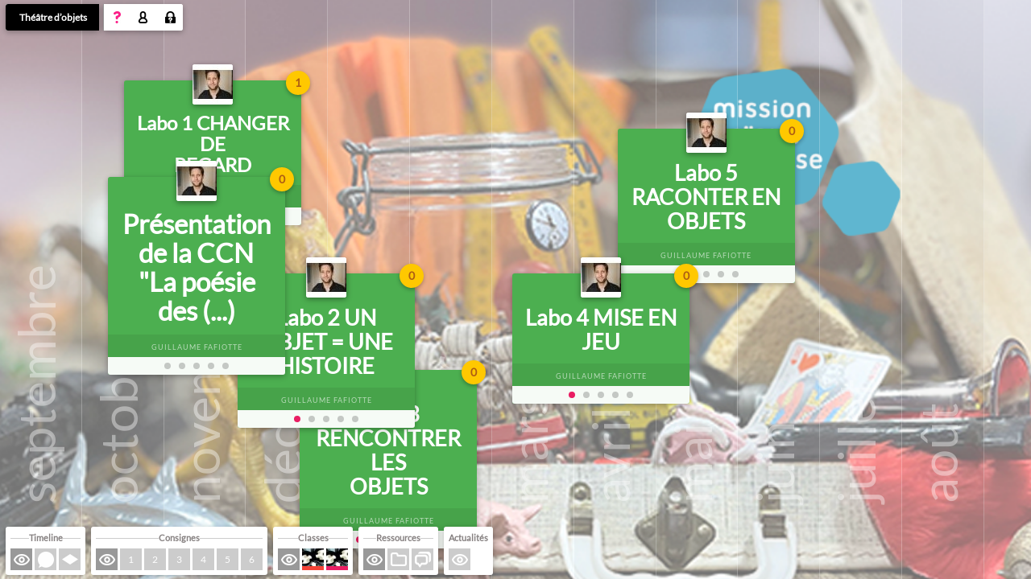

--- FILE ---
content_type: text/html; charset=utf-8
request_url: https://ccntheatreobjetsmlfmonde.edifice.io/?lang=fr
body_size: 6625
content:
<!DOCTYPE html PUBLIC "-//W3C//DTD XHTML 1.0 Transitional//EN" "http://www.w3.org/TR/xhtml1/DTD/xhtml1-transitional.dtd">
<html xmlns="http://www.w3.org/1999/xhtml" xml:lang="fr" lang="fr" dir="ltr">



		
		
		
				
			
			
		
			
			
		
			
			
		
			



	<head>
		<meta http-equiv="Content-Type" content="text/html; charset=utf-8" />
	<meta name="author" content="Erasme - pvincent (chez) erasme.org" />
	<meta name="apple-mobile-web-app-capable" content="yes">
	<title>Théâtre d&#8217;objets</title>
	<link rel="alternate" type="application/rss+xml" href="https://ccntheatreobjetsmlfmonde.opendigitaleducation.com/spip.php?page=backend" title="Dernières publications">
	<link rel="alternate" type="application/rss+xml" href="https://ccntheatreobjetsmlfmonde.opendigitaleducation.com/spip.php?page=rss_maj" title="Dernières mises à jour">
	<link rel="alternate" type="application/rss+xml" href="https://ccntheatreobjetsmlfmonde.opendigitaleducation.com/spip.php?page=rss_forum" title="Derniers commentaires dans le forum">
	<link rel="icon" sizes="98x98" href="plugins/plugin_ccn/th.png">
	<!--<link rel="alternate" type="application/rss+xml" href="https://ccntheatreobjetsmlfmonde.opendigitaleducation.com/spip.php?page=rss_laclasse_actu" title="Dernières publications pour laclasse.com">-->
	<!--<link rel="alternate" type="application/rss+xml" href="https://ccntheatreobjetsmlfmonde.opendigitaleducation.com/spip.php?page=rss_laclasse&recherche=texte" title="Recherche pour laclasse.com (modifier le texte dans l'url)">-->
	<!--<link href='http://fonts.googleapis.com/css?family=Abel|PT+Sans+Narrow|Cabin+Condensed|Port+Lligat+Slab|Cantarell|Bubbler+One|Roboto:400,700|Open+Sans+Condensed:300,700|Comfortaa|Roboto+Condensed:400,700|Varela+Round' rel='stylesheet' type='text/css'>)-->
	<link href="https://fonts.googleapis.com/icon?family=Material+Icons" rel="stylesheet">

	 
		
<script type="text/javascript">/* <![CDATA[ */
var box_settings = {tt_img:true,sel_g:"#documents_portfolio a[type=\'image/jpeg\'],#documents_portfolio a[type=\'image/png\'],#documents_portfolio a[type=\'image/gif\']",sel_c:".mediabox",trans:"elastic",speed:"200",ssSpeed:"2500",maxW:"90%",maxH:"90%",minW:"400px",minH:"",opa:"0.9",str_ssStart:"Diaporama",str_ssStop:"Arrêter",str_cur:"{current}/{total}",str_prev:"Précédent",str_next:"Suivant",str_close:"Fermer",splash_url:""};
var box_settings_splash_width = "600px";
var box_settings_splash_height = "90%";
var box_settings_iframe = true;
/* ]]> */</script>
<!-- insert_head_css --><link rel='stylesheet' href='local/cache-css/2b1a0adc1f3b4f283ed5b0dc52c63f8d.css?1697164682' type='text/css' />


<script type='text/javascript' src='local/cache-js/ec06d1c21ef0dec4f84cbd83200d9a84.js?1697155467'></script>
















<!-- insert_head -->
	
	





  <script src="plugins/plugin_ccn/./sq-unepage/js/bundled/html4+html5/jquery.history.js"></script>

	<script type="application/javascript" src="plugins/plugin_ccn/./sq-unepage/js/layout.js"></script>


	 
		
  		<!--<script src="IMG/distant/bin/jquery-uimin3db6.bin"></script>
		<link rel="stylesheet" href="IMG/distant/css/jquery-uicss7ba3.css">
		-->
	

	
	
	
	<!--[if lt IE 9]><script src="http://html5shim.googlecode.com/svn/trunk/html5.js"></script><![endif]-->
	<!--[if IE]><script src="plugins/plugin_ccn/./sq-unepage/js/_excanvas.js"></script><![endif]-->		<meta http-equiv="Pragma" content="no-cache" />
		<meta http-equiv="Cache-Control" content="no-cache, must-revalidate" />
		<meta http-equiv="Expires" content="0" />
		<link rel="stylesheet" type="text/css" href="spip.php?page=styles&amp;largeur=1500&amp;hauteur=800&amp;couleur_base_texte=%23000000&amp;couleur_1erplan3=%2300A0F0&amp;chemin=plugins%2Fplugin_ccn%2F.%2Fsq-unepage">
	</head>
	<body>
		 
			<style id="crayons-surcharge-styles"></style>

<div id="offset"></div>
<div id="global">

	<!--[if lte IE 6]>
<style type="text/css">
#ie6msgFond {
  content: "";
  display: block;
  position: fixed;
  top: 0;
  left: 0;
  bottom: 0;
  right: 0;
  background: #8BC34A;
  z-index: 999999;
  opacity: 0.9;
}

#ie6msg {
  margin: 0;
  background: #CDDC39;
  z-index: 1000000;
  position: fixed;
  top: 50%;
  padding: 50px;
  box-sizing: border-box;
  font-size: 20px;
  color: #505616;
  -moz-transform: translateY(-50%);
  -webkit-transform: translateY(-50%);
  transform: translateY(-50%);
}

#ie6msg h4{margin:0 8px 25px; padding:0;font-size:26px}
#ie6msg p{margin:16px 8px; padding:0;}
#ie6msg p a.getie7{
  font-weight: 700;
  color: #3f440a;
  background: #fff;
  padding: 2px 8px;
  border-radius: 3px;
}
#ie6msg p a.ie6expl{
  font-weight: 700;
  color: #3f440a;
  background: #fff;
  padding: 2px 8px;
  border-radius: 3px;
}
</style>

<div id="ie6msgFond"></div>
<div id="ie6msg">
  <h4>Savez-vous que votre navigateur est obsolète&nbsp;?</h4>
  <p>Pour naviguer de la manière la plus satisfaisante sur notre site, nous recommandons que vous procédiez à une mise à jour de votre navigateur. La version actuelle est <a class="getie7" href="http://www.microsoft.com/windows/downloads/ie/getitnow.mspx">Internet Explorer&nbsp;7</a> et <a class="getie7" href="http://www.microsoft.com/windows/Internet-explorer/beta/default.aspx">Internet Explorer&nbsp;8</a> est disponible en version beta. La mise à jour est gratuite. Si vous utilisez un PC au travail, veuillez contacter votre service informatique.</p>
  <p>Si vous le souhaitez, vous pouvez aussi essayer d'autres navigateurs Web populaires comme par exemple <a class="ie6expl" href="http://mozilla.com">FireFox</a>, <a class="ie6expl" href="http://www.opera.com">Opera</a> ou <a class="ie6expl" href="http://www.apple.com/safari/download/">Safari</a></p>
</div>
<![endif]-->
	 

	<div id="menu_haut" class="zone-menu ">
		<ul id="menu_haut_titre" class="bloc_titre">
  

  <div id="menu_haut_titre_fixed">
    <li class="double bloc1">
        <a href="https://ccntheatreobjetsmlfmonde.opendigitaleducation.com" title="Accueil"><span class="logo"></span>Théâtre d&#8217;objets</a>
    </li>
    <li class="double bloc1">
      
    </li>

  </div>

	<div id="menu_haut_titre_more">
  	<div class="select" name="annee_scolaire">
  		<input type="radio" value="2022" class="first"><label class="first_label"><span id="annee_scolaire_more">année scolaire </span><span class="highlight">2022/2023</span></label>

  	   <div>
  			
  			
  			
  			
  			<input type='radio' value='2022'><label>2022/2023</label>
  		</div>
  	</div>


	</div>

	<!--<li class="logo"><a href="plugins/plugin_ccn/./sq-unepage/img/modeemploi.pdf"     class=" logo_menu-aide " title="Aide" style="" >&nbsp;</a></li>-->
</ul>

<script>
$(function(){

  if ($('#menu_haut_titre').width() <= 185) {
    $('#annee_scolaire_more').hide();
  }

  $('div[name=annee_scolaire] input[type=radio]').change( function() {
    var valeur = $('div[name=annee_scolaire] input[type=radio]:checked').val()
    reloadAndSetCookie('','laclasse_annee_scolaire',valeur)
  });

  $('div[name=rubrique_admin] input[type=radio]').change( function() {
    var valeur = $('div[name=rubrique_admin] input[type=radio]:checked').val()
    reloadAndSetCookie('','laclasse_rubrique_admin',valeur)
  });

});
</script>



  	<div class="cache">
  		<a rel="presentation" class="presentation" title="2. L'intervenant principal publie une consigne" href="plugins/plugin_ccn/./sq-unepage/img/presentation/02.png">Le projet</a>
  		<a rel="presentation" class="presentation" title="3. Les élèves répondent en classe" href="plugins/plugin_ccn/./sq-unepage/img/presentation/03.png">Le projet</a>
  		<a rel="presentation" class="presentation" title="4. Les spécialistes et les classes discutent en ligne" href="plugins/plugin_ccn/./sq-unepage/img/presentation/04.png">Le projet</a>
  		<a rel="presentation" class="presentation" title="5. Les participants se rencontrent en classe" href="plugins/plugin_ccn/./sq-unepage/img/presentation/05.png">Le projet</a>
  		<a rel="presentation" class="presentation" title="6. L'espace de publication vit en ligne pendant un an animé par tous ses acteurs" href="plugins/plugin_ccn/./sq-unepage/img/presentation/06.png">Le projet</a>
  		<a rel="presentation" class="presentation" title="7. L'ensemble des classes se rencontrent lors d'un évènement public" href="plugins/plugin_ccn/./sq-unepage/img/presentation/07.png">Le projet</a>
  		<a rel="presentation" class="presentation" title="8. A l'issue de la résidence, laclasse.com crèe une publication" href="plugins/plugin_ccn/./sq-unepage/img/presentation/08.png">Le projet</a>
  	</div>

<ul id="menu_haut_user" class="bloc_titre">
	<li class="logo"><a href="plugins/plugin_ccn/./sq-unepage/img/presentation/01.png" rel="presentation"    class=" logo_menu-aide presentation noir bordure_gauche" title="Le projet" style="" >&nbsp;</a></li>


	
		
	 
		<li class="logo"><a href="?page=login&url=.%2F" class="logo_menu-connecter" title="Se connecter à l'ENT"></a></li>
		<!--
		<li class="logo logo_connexion first">
		  <a href="?page=login&url=.%2F" class="logo_menu-connecter" title="Se connecter à laclasse v2">Se connecter à laclasse V2</a>
		</li>
		<li class="logo logo_connexion"><a href="?page=login&url=.%2F" class="logo_menu-connecter" title="Se connecter à laclasse v3">Se connecter à laclasse V3</a></li>
		-->
		<!--li class="logo logo_connexion"><a href="http://www.laclasse.com/pls/education/!page.laclasse?rubrique=1378" class="logo_menu-inscription" title="S'inscrire">S'inscrire</a></li-->
		<!--
  		<li class="logo logo_connexion last"><a href="http://www.laclasse.com/pls/public/!page.laclasse?contexte=QUESTION&rubrique=0" class="logo_menu-mdpperdu" title="Mot de passe perdu"></a></li>
		-->
		<li class="logo logo_connexion last"><a href="?page=spip_pass" class="logo_menu-mdpperdu" title="Mot de passe perdu"></a></li>
		<div class='formulaire_spip formulaire_login' id='connexion'>
	
	
	

	

	 
	<form id='formulaire_login' method='post' action='/?lang=fr' enctype='multipart/form-data'>
	
	<div><input name="lang" value="fr" type="hidden"
/><input name='formulaire_action' type='hidden'
		value='login' /><input name='formulaire_action_args' type='hidden'
		value='rdAOP9h1me1Db0iIcHLh4V/JCGv25CfN43bZJpFM4Tqx45+3ovoOWKJ40Su6VgKnYqutZtphgVLWPa8=' /><input name='formulaire_action_sign' type='hidden'
		value='' /></div>
	<input type='text' class='text sous-colonne' name='var_login' id='var_login' value="" size='40' onFocus="javascript:this.value='';" />

	
	<input type='password' class='password sous-colonne' name='password' id='password' value="" size='40' onFocus="javascript:this.value='';" />

	 
		<input type="checkbox" class="checkbox cache" name="session_remember" id="session_remember" title="resté connecté plusieurs jours" value="oui" checked="checked"  />
	

	<input type="submit" class="submit sous-colonne" value="ok" style='width:35px;' />
	</form>
	
	
	
</div>
<script type="text/javascript" src="prive/javascript/login-sha-min.js"></script><script type="text/javascript">/*<![CDATA[*/var login_info={'alea_actuel':'f494cd847afab6a531e54567.a98d918d','alea_futur':'320f2f9f996f62b480933077.3939c244','login':'','page_auteur': 'spip.php?page=informer_auteur','informe_auteur_en_cours':false,'attente_informe':0,'compat_md5':false};jQuery(function(){
	jQuery('#password').after("<em id='pass_securise'><img src='prive/themes/spip/images/cadenas-16.png' width='16' height='16' alt='Login s&#233;curis&#233;' title='Login s&#233;curis&#233;' \/><\/em>");
	affiche_login_secure();
	jQuery('#var_login').change(actualise_auteur);
	jQuery('form#formulaire_login').submit(login_submit);
});/*]]>*/</script></ul>




<!-- Xiti 

-->
<!-- Marqueur Google Analytics -->
<script src="https://www.google-analytics.com/urchin.js" type="text/javascript"></script>
<script type="text/javascript">
_uacct = "UA-910479-6";
urchinTracker();
</script>	</div>
	
  <div id="timeline">
    <div id="timeline_responsive">
      <div id="timeline_fixed"></div>
      <div id="timeline_wrapin">
        <div class="timeline_layer" id="timeline_layer_consignes">
          <div class="timeline_trigger"></div>
        </div>
        <div class="timeline_layer" id="timeline_layer_blogs">
          <div class="timeline_trigger"></div>
        </div>
        <div class="timeline_layer" id="timeline_layer_evenements">
          <div class="timeline_trigger"></div>
        </div>
        <div id="timeline_background"></div>
      </div>
    </div>
  </div>

	<div id="zone" class="zone_timeline zone" >
		sommaire<script type="application/javascript" src="plugins/plugin_ccn/./sq-unepage/js/globales.js"></script>
<script language="Javascript">
  
	
  
  var hash = window.location.hash;
  
	CCN.urlRoot = "plugins/plugin_ccn/./sq-unepage/";
	CCN.urlXml = "spip.php?page=xml&annee_scolaire=2022&mode=";
	CCN.urlImgBlog = "local/cache-vignettes/L97xH98/logo_blog-d9217.png?1687898004";
	CCN.urlImgEvenement = "local/cache-vignettes/L150xH94/logo_evenement-1b0c8.png?1687898004";	
	
	CCN.admin = -2;
	CCN.idRestreint = 0;
	CCN.typeRestreint = '';
	CCN.classeSelection = 0;
  
	CCN.dateToShowAtInit = '0';
	CCN.typePopupToShowAtInit = '0';
	CCN.idObjetToShowAtInit = '0';
	CCN.pageToShowAtInit = '';
	CCN.idRubriqueToShowAtInit = '';
	CCN.idArticleToShowAtInit = '';
	CCN.idSyndicArticleToShowAtInit = '';
	CCN.hash = (hash.length > 0) ? hash.substr(1,hash.length) : '';
	
</script>
<script type="application/javascript" src="plugins/plugin_ccn/js/jquery.isotope.min.js"></script>
<script type="application/javascript" src="plugins/plugin_ccn/./sq-unepage/js/projet.js"></script>
<script type="application/javascript" src="plugins/plugin_ccn/./sq-unepage/js/classe.js"></script>
<script type="application/javascript" src="plugins/plugin_ccn/./sq-unepage/js/intervenant.js"></script>
<script type="application/javascript" src="plugins/plugin_ccn/./sq-unepage/js/consigne.js"></script>
<script type="application/javascript" src="plugins/plugin_ccn/./sq-unepage/js/reponse.js"></script>
<script type="application/javascript" src="plugins/plugin_ccn/./sq-unepage/js/bouton.js"></script>
<script type="application/javascript" src="plugins/plugin_ccn/./sq-unepage/js/article_blog.js"></script>
<script type="application/javascript" src="plugins/plugin_ccn/./sq-unepage/js/article_evenement.js"></script>
<script type="application/javascript" src="plugins/plugin_ccn/./sq-unepage/js/controleurs.js"></script>
<script type="application/javascript" src="plugins/plugin_ccn/./sq-unepage/js/main.js"></script>	</div>

  
	
	<div id="loading_feedback">Chargement</div>
	
	<div id="sidebar">
  	<div id="sidebarCache"></div>
  	<div id="sidebarExpand">Agrandir/réduire</div>
    
    <div id="sidebar_content">
      
      <div id="sidebar_main_around">
        <div id="sidebar_main">
          
          <div id="sidebar_main_inner" class="sidebar_content_inner">
          </div>
        </div>
      </div>
      
      <div id="sidebar_lateral_around">
        <div id="sidebar_lateral">
          <div id="sidebar_lateral_inner" class="sidebar_content_inner">
          </div>
        </div>
      </div>
      
    </div>
  </div>

	<div id="menu_bas" class="clearfix combo-filters zone-menu">
		
		
			<!--<h3 class="first">Général</h3>-->

<!--
		
			<div id="menu-vues" class="bloc_view col">
				<h3><span>Vues</span></h3>
			    <ul class="filter clearfix option-set vue">
					<li class="logo"><a      class=" logo_menu-timeline selected" title="Vue Ligne de temps" style="" >&nbsp;</a></li>
					<li class="logo"><a      class=" logo_menu-classe " title="Vue Classes" style="" >&nbsp;</a></li>
			    </ul>
			</div>
-->
		
		    <div id="menu-timeline" class="bloc_view col">
				<h3><span>Timeline</span></h3>
		      	<ul class="filter clearfix option-set ressource" data-filter-group="ressource">
					<li class="logo"><a     onClick="changeTimelineMode('consignes');CCN.projet.showWholeTimeline();" class=" logo_menu-consignes menu_logo_consignes" title="Toutes les consignes" style="" >&nbsp;</a></li>
					
						
						
						
						
						
						
					<li class="logo"><a   data-filter-value=".ressource_blogs"  onClick="changeTimelineMode('blogs');" class=" logo_menu-blog menu_logo_blogs" title="Le blog du projet" style="" >&nbsp;</a></li>
					
					<li class="logo"><a   data-filter-value=".ressource_evenements"  onClick="changeTimelineMode('evenements');" class=" logo_menu-evenement menu_logo_evenements" title="Le blog pédagogique" style="" >&nbsp;</a></li>
					
					
		          		<!--<li><a href="#ressource-tout" data-filter-value="" onClick="showhide_articles_tout();" class="couleur_grille   selected" title="tout" style="background-image: url(local/cache-gd2/59/05ae9bc3424032906f786facb6d6e3.png?1687898004);">&nbsp;</a></li>-->
					
		          		<!--<li><a href="#ressource-blog" data-filter-value=" .ressource_blogs" onClick="showhide_articles_blog();" class="couleur_grille " title="blog" style="background-image: url(local/cache-gd2/59/05ae9bc3424032906f786facb6d6e3.png?1687898004);">&nbsp;</a></li>-->
					
		          		<!--<li><a href="#ressource-evenement" data-filter-value=" .ressource_evenements" onClick="showhide_articles_evenement();" class="couleur_grille " title="evenement" style="background-image: url(local/cache-gd2/59/05ae9bc3424032906f786facb6d6e3.png?1687898004);">&nbsp;</a></li>-->
					
		          		<!--<li><a href="#ressource-ressources" data-filter-value=" .ressource_ressourcess" onClick="showhide_articles_ressources();" class="couleur_grille " title="ressources" style="background-image: url(local/cache-gd2/59/05ae9bc3424032906f786facb6d6e3.png?1687898004);">&nbsp;</a></li>-->
					
		          		<!--<li><a href="#ressource-consignes" data-filter-value=" .ressource_consigness" onClick="showhide_articles_consignes();" class="couleur_grille " title="consignes" style="background-image: url(local/cache-gd2/59/05ae9bc3424032906f786facb6d6e3.png?1687898004);">&nbsp;</a></li>-->
					
		          		<!--<li><a href="#ressource-travail_en_cours" data-filter-value=" .ressource_travail_en_courss" onClick="showhide_articles_travail_en_cours();" class="couleur_grille " title="travail_en_cours" style="background-image: url(local/cache-gd2/59/05ae9bc3424032906f786facb6d6e3.png?1687898004);">&nbsp;</a></li>-->
					
				</ul>
		    </div>
		    
				    
		    <!--
		    
		    <div id="menu-ressources" class="bloc_view col">
				<h3><span>Forums</span></h3>
		      	<ul class="filter clearfix option-set ressource" data-filter-group="ressource">
							
				</ul>
		    </div>
		    
		    -->


		
			<div id="menu-consignes" class="bloc_view col">
				<h3><span>Consignes</span></h3>
				<ul class="filter clearfix option-set" data-filter-group="consigne">
					<li class="logo"><a     onClick="changeTimelineMode('consignes');CCN.projet.showWholeTimeline();" class=" logo_menu-consignes menu_logo_consignes" title="Toutes les consignes" style="" >&nbsp;</a></li>
				  						
					

				  
				    
				      <li class="logo"><a   data-filter-value=".consigne_1"  onClick="callConsigne('1');" class=" hover_couleur_consignes8 menu_logo_consignes-1 menu_logo_consignes-1" title="Présentation de la CCN "La poésie des objets"" style="" >1</a></li>
				      
				    
				      <li class="logo"><a   data-filter-value=".consigne_2"  onClick="callConsigne('2');" class=" hover_couleur_consignes8 menu_logo_consignes-2 menu_logo_consignes-2" title="Labo 1 CHANGER DE REGARD" style="" >2</a></li>
				      
				    
				      <li class="logo"><a   data-filter-value=".consigne_3"  onClick="callConsigne('3');" class=" hover_couleur_consignes8 menu_logo_consignes-3 menu_logo_consignes-3" title="Labo 2 UN OBJET = UNE HISTOIRE" style="" >3</a></li>
				      
				    
				      <li class="logo"><a   data-filter-value=".consigne_5"  onClick="callConsigne('5');" class=" hover_couleur_consignes8 menu_logo_consignes-4 menu_logo_consignes-5" title="Labo 3 RENCONTRER LES OBJETS" style="" >4</a></li>
				      
				    
				      <li class="logo"><a   data-filter-value=".consigne_6"  onClick="callConsigne('6');" class=" hover_couleur_consignes8 menu_logo_consignes-5 menu_logo_consignes-6" title="Labo 4 MISE EN JEU" style="" >5</a></li>
				      
				    
				      <li class="logo"><a   data-filter-value=".consigne_7"  onClick="callConsigne('7');" class=" hover_couleur_consignes8 menu_logo_consignes-6 menu_logo_consignes-7" title="Labo 5 RACONTER EN OBJETS" style="" >6</a></li>
				      
				    
				  
				</ul>
			</div>

			
		
			<div id="menu-classes" class="bloc_view col" >
				<h3><span>Classes</span></h3>
	      		<ul class="filter clearfix option-set" data-filter-group="classe">
			        <li class="logo"><a     onClick="callClasses();" class=" logo_menu-tout menu_logo_consignes menu_logo_classes menu_logo_type_sidebarView" title="Toutes les classes" style="" >&nbsp;</a></li>
			          
  			          
  			            
  			            
  			            
  							<li class="logo">
  <a   data-filter-value=".11"  onClick="callClasse(11);" class=" menu_logo_classes-11 hover_couleur_travail_en_cours1 logo_menu_classe" title="Etats-Unis La Nouvelle Orléans Ecole bilingue de la Nouvelle-Orléans 6è" style="">
    <div class="logo_menu_classe_image" style="background-image:url(local/cache-gd2/c1/81dfa80baad4b344bdf214a0221853.jpg?1687898004)">
      Et
    </div>
    <div class="logo_menu_classe_couleur couleur_travail_en_cours1"></div>
  </a>
</li>
  			            
  			          
  			            
  			            	
  			            
  			          
  			            
  			            
  			            
  			            
  			            
  							<li class="logo">
  <a   data-filter-value=".12"  onClick="callClasse(12);" class=" menu_logo_classes-12 hover_couleur_travail_en_cours2 logo_menu_classe" title="Cuba Cayo Coco Ecole Mlf - Bouygues CM1" style="">
    <div class="logo_menu_classe_image" style="background-image:url(local/cache-gd2/c1/81dfa80baad4b344bdf214a0221853.jpg?1687898004)">
      Cu
    </div>
    <div class="logo_menu_classe_couleur couleur_travail_en_cours2"></div>
  </a>
</li>
  			            
  			          
  			            
  			            	
  			            
  			          
  			            
  			            	
  			            
  			          
			          
				</ul>
			</div>

			
			
		    <div id="menu-ressources" class="bloc_view col">
				<h3><span>Ressources</span></h3>
		      	<ul class="filter clearfix option-set ressource" data-filter-group="ressource">
			        <li class="logo"><a     onClick="changeTimelineMode('consignes');CCN.projet.showWholeTimeline();" class=" logo_menu-consignes menu_logo_consignes" title="Toutes les consignes" style="" >&nbsp;</a></li>
						
						
						
						
						
						
						
					<li class="logo"><a   data-filter-value=".ressource_ressources"  onClick="callRessource();" class=" logo_menu-ressource menu_logo_ressources menu_logo_type_sidebarView" title="L'espace ressource" style="" >&nbsp;</a></li>
					
					
						
						
						
						
						
						
					<li class="logo"><a   data-filter-value=".ressource_agora"  onClick="callAgora();" class=" logo_menu-agora menu_logo_agora menu_logo_type_sidebarView" title="L'espace de discussion" style="" >&nbsp;</a></li>		
				</ul>
		    </div>

		
			<div id="menu-actualites" class="bloc_view col" >
				<h3><span>Actualités</span></h3>
    		<ul class="actualites-ul filter clearfix option-set" data-filter-group="classe">
	        <li class="logo"><a     onClick="callActualites();" class=" logo_menu-tout menu_logo_type_sidebarView menu_logo_actualites" title="Toutes les actualités" style="" >&nbsp;</a></li>
    		</ul>
    		<div class="actualites-inner filter clearfix option-set" data-filter-group="actualites">
      		        </div>
			</div>
			
			<!--
		
			
			<div id="menu-classes-select" class="menu-bas-select bloc_view col">
  			<div class="call-to-select">Afficher une classe…</div>
  			
  			<ul class="liste-select filter clearfix option-set" data-filter-group="classe">
	        <li>
  <a      class=" logo_menu-tout selected" title="Toutes les classes" style="background-image:url(local/cache-gd2/4f/bba6c9c0e2aef70412310fa4505f27.jpg?1687898004)">Toutes les classes</a>
</li>
	        
	          
	            
	            
	            
	            <li>			            
					<li>
  <a   data-filter-value=".11"  onClick="callClasse(11);" class=" couleur_travail_en_cours1" title="Etats-Unis La Nouvelle Orléans Ecole bilingue de la Nouvelle-Orléans 6è" style="background-image:url(local/cache-gd2/4f/bba6c9c0e2aef70412310fa4505f27.jpg?1687898004)">Etats-Unis La Nouvelle Orléans Ecole bilingue de la Nouvelle-Orléans 6è</a>
</li>+
				
	            </li>
	            
	          
	            
	            
	          
	            
	            
	            
	            
	            
	            <li>			            
					<li>
  <a   data-filter-value=".12"  onClick="callClasse(12);" class=" couleur_travail_en_cours2" title="Cuba Cayo Coco Ecole Mlf - Bouygues CM1" style="background-image:url(local/cache-gd2/4f/bba6c9c0e2aef70412310fa4505f27.jpg?1687898004)">Cuba Cayo Coco Ecole Mlf - Bouygues CM1</a>
</li>+
				
	            </li>
	            
	          
	            
	            
	          
	            
	            
	          
	        
				</ul>
			</div>
-->
		<div id="menu-classe"   style="display:none;">

			
				<div id="menu-medias" class="bloc_view col">
					<h3><span>Médias</span></h3>
					<ul class="filter clearfix option-set ressource" data-filter-group="media">
				        <li class="logo"><a      class=" logo_menu-tout selected" title="Tous les médias" style="" >&nbsp;</a></li>
						<li class="logo"><a   data-filter-value=".texte"   class=" logo_menu-texte " title="Les textes" style="" >&nbsp;</a></li>
						<li class="logo"><a   data-filter-value=".image"   class=" logo_menu-image " title="Les images" style="" >&nbsp;</a></li>
						<li class="logo"><a   data-filter-value=".son"   class=" logo_menu-son " title="Les sons" style="" >&nbsp;</a></li>
						<li class="logo"><a   data-filter-value=".video"   class=" logo_menu-video " title="Les vidéos" style="" >&nbsp;</a></li>
						<li class="logo"><a   data-filter-value=".autre"   class=" logo_menu-autre " title="Les documents" style="" >&nbsp;</a></li>
					</ul>
				</div>

			
				<div id="menu-tris" class="bloc_view col">
					<h3><span>Tri</span></h3>
					<ul id="sort-by" class="option-set clearfix" data-option-key="sortBy">
						<li class="logo"><a    data-option-value="date"  class=" logo_menu-date selected" title="Par date" style="" >&nbsp;</a></li>
						<li class="logo"><a    data-option-value="notation"  class=" logo_menu-notation " title="Par notation" style="" >&nbsp;</a></li>
					</ul>
					<ul id="sort-direction" class="option-set clearfix" data-option-key="sortAscending">
						<li class="logo"><a    data-option-value="false"  class=" logo_menu-descendant selected" title="Descendant" style="" >&nbsp;</a></li>				        
						<li class="logo"><a    data-option-value="true"  class=" logo_menu-ascendant " title="Ascendant" style="" >&nbsp;</a></li>
					</ul>
				</div>

		</div>

	</div>

</div>		
		
	</body>

</html>

--- FILE ---
content_type: text/css;;charset=UTF-8
request_url: https://ccntheatreobjetsmlfmonde.edifice.io/spip.php?page=styles&largeur=1500&hauteur=800&couleur_base_texte=%23000000&couleur_1erplan3=%2300A0F0&chemin=plugins%2Fplugin_ccn%2F.%2Fsq-unepage
body_size: 18832
content:
/* ---------------------------------------------------------------- */
/* ------------------------ GENERAUX ------------------------------ */
/* ---------------------------------------------------------------- */

/* --------- Tailles ----------- */



















/* --------- Font ----------- */











/* --------- Variables ----------- */
/* ------- */

/*
.crayon-html {
    z-index: 5000;
    position: fixed !important;
    top: 0 !important;
    left: 0 !important;
    right: 0 !important;
    bottom: 0 !important;
    background: rgba(0,0,0,0.5);
}
*/



.crayon-html {
  position: fixed !important;
  top: 0 !important;
  left: 0 !important;
  margin: -50px 0 !important;
  z-index: 50000000 !important;
  right: 0 !important;
  /* transform: translateX(-50%); */
  bottom: 0;
}


.crayon-html:before {
  content:"";
  display:block;
  position:fixed;
  top:0;
  left:0;
  right:0;
  bottom:0;
  background:rgba(0,0,0,.8);
  z-index:1;
  
}

.crayon-html .formulaire_spip {
  z-index: 10000;
  background: #fff;
  width: 80%;
  max-width: 560px;
  transform: translateX(-50%);
  position: absolute;
  left: 50%;
  top: 114px;
}

.crayon-html textara.crayon-active {
}

.resizehandle_boutons {
  margin:0 !important;
}

.formulaire_spip input.text {
    color: #222 !important;
    /* font-size: 14px !important; */
    /* font-family: font, Helvetica, Arial, sans-serif !important; */
    /* font-weight: 400 !important; */
    /* line-height: 13px !important; */
    /* min-height: 13px !important; */
    /* text-align: left !important; */
    background-color: #FFF !important;
    width: 100% !important;
    padding: 10px 9px !important;
    border: none !important;
    margin-top: 0 !important;
    margin-left: 0 !important;
    outline: none !important;
    box-sizing: border-box;
}

.crayon-html .crayon-boutons {
    position: absolute !important;
    right: 0px !important;
    left: 0px !important;
    background: #FFF !important;
    padding: 3px 0px 0px 0px !important;
    box-shadow: 0 4px 8px rgba(0,0,0,0.3);
}

.crayon-boutons .crayon-cancel {
    background: #D27E60 url(images/annuler-16.png) center center no-repeat !important;
    color: rgba(255, 255, 255, 0.65) !important;
    text-indent: 0 !important;
    padding-right: 20px !important;
    margin-bottom: 0 !important;
    margin-left: 0 !important;
    padding: 10px 5px !important;
    width: 25% !important;
    margin: 0 !important;
    float: left !important;
}

.crayon-boutons button {
    border: none !important;
    cursor: pointer !important;
    display: inline-block !important;
    font-size: 12px !important;
    border-radius: 0px !important;
    text-transform: uppercase !important;
    letter-spacing: 1px !important;
}

.crayon-boutons .crayon-submit {
    background: #ADD260 url(images/ok-16.png) 2px center no-repeat !important;
    color: #5f6554 !important;
    border-color: #c6d880 !important;
    float: right !important;
    margin-bottom: 0 !important;
    margin-left: 0 !important;
    padding: 10px 5px !important;
    width: 75% !important;
    margin: 0 !important;
    text-indent: 0 !important;
}



.crayon .crayon-icones em.crayon-crayon {
    background-color: #FFF  !important;
    width: 30px  !important;
    height: 30px  !important;
    background-position: center center  !important;
    border-radius: 50%  !important;
    background-size: 50%  !important;
    margin-top: -8px !important ;
    left: -30px
}

.markItUp {
    margin: 0;
    clear: both;
    position: relative;
}

.markItUp .markItUpHeader {
    display: block;
    margin: 0;
    padding: 0 10px;
    background: #CCC;
    border: none;
    border-radius: 0;
}
.markItUp .markItUpTabs {
    text-align: right;
    padding: 0;
    margin-bottom: 0;
    top: 0px;
    overflow: hidden;
    position: absolute;
    right: 0;
    clear: right;
    z-index: 5;
}
.markItUp .markItUpTabs a {
    display: block;
    float: right;
    border: none;
    border-bottom: 0;
    margin: 0;
    padding: 11px 14px;
    background: #ddd;
    border-radius: 0;
}
.markItUp .markItUpHeader ul a {
    clear: none;
    display: block;
    margin: 0;
    padding: 10px 9px 9px;
}
.markItUpEditor {
    width: 100% !important;
    box-sizing: border-box;
    border: none !important;
    padding: 20px !important;
    outline: solid 1px #ddd !important;
    outline-offset: -1px;
}

/* ---------------------------------------------------------------- */
/* ------------------------ GENERAUX ------------------------------ */
/* ---------------------------------------------------------------- */


/* --------- Reset --------- */

* {
	list-style:none;
	padding:0px;
	margin: 0px;
}

embed, iframe, object
{
max-width: 100%;
}

option, select, form {
font-size:12px;
-webkit-appearance:none;
vertical-align: middle;
-webkit-box-sizing: border-box;
-moz-box-sizing: border-box;
box-sizing: border-box;
-webkit-background-clip: padding;
-moz-background-clip: padding;
background-clip:padding-box;
-webkit-border-radius:0;
-moz-border-radius:0;
-ms-border-radius:0;
-o-border-radius:0;
border-radius:0;
padding: 0px;
margin: 0px;
border: 0px;
/*
text-align: center;
line-height: 1em;
background-color:#fff;
color:#000;
outline:0;
margin:0;
padding:0;
text-align: left;
font-size:1em;
height: 1em;
*/
}


/* --------- Généraux --------- */

@font-face {
    font-family: font;
    src: url(plugins/plugin_ccn/./sq-unepage/font/lato/Lato-Reg.ttf);
}


body {
	/*  overflow: hidden; */
	background-color: transparent;
	margin: 0px;
	padding: 0 0 64px 0;
	font-family: 'font', Helvetica, Arial, sans-serif;
	color : #000000;
	font-size: 12px;
	overflow-x : hidden;	
}

/* --------- Blocs --------- */

#global{
	margin: 0%;
	width: 100%;
	/*width: 1500px;*/
}

#zone{
	z-index: 600;
	overflow:hidden;
	position:relative;
	margin: 0px;
	float: left;
	margin: 0.3% 1% 0 1%;
	/*margin: 10px 10px 10px 10px;
	width: 82%;
	width:1500px;
	height:800px;*/
}

.zone_timeline{
}

#zone_classe{
	overflow: auto;
	position: relative;
	display: none;
	top: 0px;
	z-index: 200;
	width:98%;
	margin: 1% 1% 0 1%;
	float: left;
	height: 80.2%;
	/*width:1500px;*/
}

#classes{
	margin-left: -8px;
}

#menu_bas{
	margin: 0;
	z-index: 2000;
	position:fixed;
	bottom:5px;
	left:7px;
	height: 64px;
	background-color: transparent;
	/*width:1500px;*/
  white-space: nowrap;
}

#menu_haut {
	/*
	margin: 0.5% 1% 0 1%;
	*/
	margin:0;
	padding: 0px;
	top:5px;
	left:7px;
	width:100%;
	color: #999;
	background-color:transparent;
	z-index:1000;
	position:fixed;
	font-size:0 !important;
	/*width: 100%;
	border-bottom:2px solid #000; */
}

#menu_haut_logos {
  overflow:hidden;
}

#menu_haut_logos li {
}

#menu_haut_logos img {
  height: 21px;
  margin: 6px 6px;
}

#menu_haut_logos a {
  background:transparent !important;
}

#menu_haut .bloc_titre,
.bloc_view {
	position:relative;
	display:inline-block;
	vertical-align:top;  
	
	font-size:12px;
}

#menu_haut_titre_fixed,
#menu_haut_user,
#menu_haut_publier_consigne,
#menu_haut_logos,
.bloc_view {
	background-color: white;
	border-radius:3px;
	box-shadow:0 2px 7px rgba(0,0,0,.3);  
  
	height: 33px;
	line-height: 33px;
}


#menu_haut_titre,
#menu_haut_user,
#menu_haut_publier_consigne,
.bloc_view {
  margin-right:5px;
}

#menu_haut_publier_consigne {
  border-radius:3px;
  overflow:hidden;
}

#menu_haut_titre_fixed {
  position:relative;
  z-index:1000;
  margin-right:0;
}

#menu_haut_titre .bloc1,
#menu_haut_user .bloc2 {
  overflow:hidden;
  border-radius:3px 0 0 3px;
}
#menu_haut_titre .bloc2 {
  overflow:hidden;
  border-radius:0 3px 3px 0;
}

#menu_haut_titre .bloc1 a {
}

#menu_haut_titre .bloc2 a {
}

#menu_haut_titre_more {
  position: absolute;
  top: 0;
  left: 0;
  right: 0;
  background: #FFF;
  border-radius: 3px 3px 3px 3px;
  overflow:hidden;
  z-index: 980;
  box-shadow: 0 2px 7px transparent;
  
  -webkit-transition:all 200ms ease-out;
     -moz-transition:all 200ms ease-out;
       -o-transition:all 200ms ease-out;
          transition:all 200ms ease-out;
  
  display:block; /* TO DO */
}

#menu_haut_titre:hover #menu_haut_titre_more {
  top:32px;
  box-shadow: 0 2px 7px rgba(0,0,0,.3);
  border-radius: 0 0 3px 3px;
  overflow:visible;
}


.logo_connexion {
  min-width: 33px !important;
  height: 35px;
  border: none;
  font-size: 0 !important;
  color: white !important;
}

#menu_haut.zone-menu li.logo.logo_connexion a {
  background-position: 10px 9px;
  padding: 0 13px 0 33px;
  text-align: left;
  font-size:0;
  color: white;  
}

#menu_haut.zone-menu li.logo.logo_connexion a:hover {
  color:white;
}

.logo_connexion.last {
  border:none;
}

.logo_connexion.last a {
  padding:0 !important;
  width:35px;
  background-position: 11px 9px !important;
}

.bloc_view {
  width:auto !important;
	height: 58px;
	line-height:12px;
}

.bloc_view li.logo:first-child {
  margin-left:0 !important;
}

.logo_menu_classe_image {
  width:100%;
  height:100%;
  font-size:0;
  background-size:100% auto;
  background-position:center center;
  background-repeat:no-repeat;
  background-color:white;
}

.logo:hover .logo_menu_classe_image {
  opacity:1;
}

.logo_menu_classe_couleur {
  position:absolute;
  bottom:0;
  left:0;
  right:0;
  height:5px;
  
  transition:all 200ms ease-in-out;
}

.logo:hover .logo_menu_classe_couleur,
.logo a.selected .logo_menu_classe_couleur {
  height:100%;     
  opacity: .5;
}

.logo_menu-ecrire {
  border-radius: 3px;
  width: 33px;
  overflow: hidden;
  height: 100%;
  display: block;
  background-repeat: no-repeat;
  background-position: center center;
  cursor:pointer;
}


#menu_haut_user {
	padding: 0 0 0 0;
}

#menu_haut.zone-menu li.li_deconnexion {
  width:35px
}

#menu_haut .select {
  height:33px;
  border:none;
  margin:0 0 0 0;
  background:white;
  width:auto !important;
  line-height:33px;
  border-radius:0 3px 3px 0;
}

#menu_haut select label {
  height:22px;
  line-height:22px;
}

#menu_haut .select label.first_label {
  height:33px;
  line-height:33px;
  padding-right:30px;
  border-radius:0 3px 0 0;
  color:#aaa;
  cursor:pointer;
}

#menu_haut .select label.first_label .highlight {
  color:black;
  padding-left: 5px
}

#menu_haut .select label {
  padding:0 15px;
}


#menu_haut .select:hover label.first_label {
  color:rgba(255,255,255,.8);
}
#menu_haut .select:hover label.first_label .highlight {
  color:rgb(255,255,255);
}

#menu_haut .select:after {
  border-left: 5px solid rgba(0, 0, 0, 0);
  border-right: 5px solid rgba(0, 0, 0, 0);
  border-top: 6px solid #fc0078;
  content: '';
  height: 0;
  position: absolute;
  right: 10px;
  top: 15px;
  width: 0;
  z-index: 3;
}

#menu_haut .select:hover:after {
  border-left: 5px solid rgba(0, 0, 0, 0);
  border-right: 5px solid rgba(0, 0, 0, 0);
  border-top: 6px solid white;
  content: '';
  height: 0;
  position: absolute;
  right: 10px;
  top: 15px;
  width: 0;
  z-index: 3;
}

#menu_haut .select:hover div {
  top: 33px;
}


#menu_haut_titre .select {
  width:100% !important
}

#menu_haut_titre .select {
  border-radius:0 0 3px 3px;
}

#menu_haut_titre .select label.first_label {
  border-radius:0 0 0 0;
}

#menu_haut_titre .select label {
  padding:0 12px;
}


#menu_haut_user .logo_connexion.first {
  border-radius:3px 0 0 3px;
}

#menu_haut_user .logo_connexion.last {
  border-radius:0 3px 3px 0;
}


#zone_bas{
	/*width:1500px;*/
	width: 100%;
	height:160px;
	padding-top:10px;
	z-index: 500;
	position:absolute;
	/*background-color: #fff;*/
	clear: both;
	display: none;
}
.zone_bas_timeline{
	position:absolute;
	bottom: 10px;
	/*top:820px;*/
	left: auto;
	width: 100%;
}
.zone_bas_classe{
	position:absolute;
	/*top: 0px;*/
	bottom: 83%;
	width: 100%;
}
.zone_bas_classe2{
	top: 0px;
}

#connexion{
	width: 90%;
	margin-top: 4px 20px 5px;
	/*visibility:  hidden;*/
	display: none;
	clear: both;
}


a, label{
	color: #000000;
	/*font-size: 12px;*/
	text-decoration: none;
}

input{
	/*background-color: #C0C0C0;*/
	font-size: 12px;
	/*border: 1px solid #333;*/
	/*height: 20px;*/
	vertical-align: top;
	padding: 2px;
}

a:hover{
	color: #00A0F0;
	/*font-size: 12px;*/
	text-decoration: none;
}

.nettoyeur { clear: both; }
.cache, .zone-menu li a.cache { display: none; }
.cache2, .zone-menu li a.cache2 { visibility: hidden; }
.aligne_centre { text-align: center; margin: 0 auto;}
.aligne_gauche { text-align: left; }
.aligne_droite { text-align: right; }
.top { margin-top: 2%; }
.gauche { position: relative; float: left; }
.droite { position: relative; float: right; }
.p45 {width: 43%; }

.fin	{ font-weight: normal; }
.gras, .titre	{ font-weight: bold; }
.petit {font-size: 0.94em;}
#lien_public:hover, #lien_prive:hover { cursor: pointer; }

/* ---------------------------------------------------------------- */
/* ------------------------ COULEURS ------------------------------ */
/* ---------------------------------------------------------------- */

/* --------- Defaut --------- */

.fiche_titre {
	color:white;
	background-color:#5c6a6f;
}

.vert 	{ color: #58AB27; }
.bleu_clair { color: #F2F8FB; }
.blanc 	{ color: #fff; }
.noir 	{ color: #000; }
.gris 	{ color: #646b70; }
.arriere_blanc {background-color: #fff;}

.couleur_blogs { background-color: #fc0078;}


.couleur_evenements { background-color: #00ffff; }


.couleur_ressources { background-color: #00c800; }

/* --------- Intervenants --------- */

.couleur_texte_consignes {
	color:black;
}
/*Jaune*/
.couleur_consignes1, .zone-menu li.logo a.hover_couleur_consignes1:hover, .zone-menu li.logo a.hover_couleur_consignes1.selected {
	background-color:#F44336;
}
/*Vert*/
.couleur_consignes2, .zone-menu li.logo a.hover_couleur_consignes2:hover, .zone-menu li.logo a.hover_couleur_consignes2.selected {
	background-color:#E91E63;
}
/*Bleu*/
.couleur_consignes3, .zone-menu li.logo a.hover_couleur_consignes3:hover, .zone-menu li.logo a.hover_couleur_consignes3.selected {
	background-color:#9C27B0;
}
.couleur_consignes4, .zone-menu li.logo a.hover_couleur_consignes4:hover, .zone-menu li.logo a.hover_couleur_consignes4.selected {
	background-color:#673AB7;
}
/*Jaune*/
.couleur_consignes5, .zone-menu li.logo a.hover_couleur_consignes5:hover, .zone-menu li.logo a.hover_couleur_consignes5.selected {
	background-color:#3F51B5;
}
/*Violet*/
.couleur_consignes6, .zone-menu li.logo a.hover_couleur_consignes6:hover, .zone-menu li.logo a.hover_couleur_consignes6.selected {
	background-color:#2196F3;
}
.couleur_consignes7, .zone-menu li.logo a.hover_couleur_consignes7:hover, .zone-menu li.logo a.hover_couleur_consignes7.selected {
	background-color:#009688;
}
.couleur_consignes8, .zone-menu li.logo a.hover_couleur_consignes8:hover, .zone-menu li.logo a.hover_couleur_consignes8.selected {
	background-color:#4CAF50;
}
/*Bleu clair*/
.couleur_consignes9, .zone-menu li.logo a.hover_couleur_consignes9:hover, .zone-menu li.logo a.hover_couleur_consignes9.selected {
	background-color:#3F51B5;
}
/*Rose*/
.couleur_consignes0, .zone-menu li.logo a.hover_couleur_consignes0:hover, .zone-menu li.logo a.hover_couleur_consignes0.selected {
	background-color:#607D8B;
}


/* --------- Classes --------- */

.couleur_texte_travail_en_cours {
	color:white;
}
.couleur_travail_en_cours1, .zone-menu li.logo a.hover_couleur_travail_en_cours1:hover, .zone-menu li.logo a.hover_couleur_travail_en_cours1.selected {
	background-color:#F44336;
}
.couleur_travail_en_cours2, .zone-menu li.logo a.hover_couleur_travail_en_cours2:hover, .zone-menu li.logo a.hover_couleur_travail_en_cours2.selected {
	background-color:#E91E63;
}
.couleur_travail_en_cours3, .zone-menu li.logo a.hover_couleur_travail_en_cours3:hover, .zone-menu li.logo a.hover_couleur_travail_en_cours3.selected {
	background-color:#9C27B0;
}
.couleur_travail_en_cours4,  .zone-menu li.logo a.hover_couleur_travail_en_cours4:hover, .zone-menu li.logo a.hover_couleur_travail_en_cours4.selected {
	background-color:#673AB7;
}
.couleur_travail_en_cours5,  .zone-menu li.logo a.hover_couleur_travail_en_cours5:hover, .zone-menu li.logo a.hover_couleur_travail_en_cours5.selected {
	background-color:#3F51B5;
}
.couleur_travail_en_cours6,  .zone-menu li.logo a.hover_couleur_travail_en_cours6:hover, .zone-menu li.logo a.hover_couleur_travail_en_cours6.selected {
	background-color:#2196F3;
}
.couleur_travail_en_cours7,  .zone-menu li.logo a.hover_couleur_travail_en_cours7:hover, .zone-menu li.logo a.hover_couleur_travail_en_cours7.selected {
	background-color:#009688;
}
.couleur_travail_en_cours8,  .zone-menu li.logo a.hover_couleur_travail_en_cours8:hover, .zone-menu li.logo a.hover_couleur_travail_en_cours8.selected {
	background-color:#4CAF50;
}
.couleur_travail_en_cours9,  .zone-menu li.logo a.hover_couleur_travail_en_cours9:hover, .zone-menu li.logo a.hover_couleur_travail_en_cours9.selected {
	background-color:#3F51B5;
}
.couleur_travail_en_cours0,  .zone-menu li.logo a.hover_couleur_travail_en_cours0:hover, .zone-menu li.logo a.hover_couleur_travail_en_cours0.selected {
	background-color:#607D8B;
}

/* Interventions */


/*Jaune*/
.couleur_intervention_item1 {
	border-color:#F44336;
}
/*Vert*/
.couleur_intervention_item2 {
	border-color:#E91E63;
}
/*Bleu*/
.couleur_intervention_item3 {
	border-color:#9C27B0;
}
.couleur_intervention_item4 {
	border-color:#673AB7;
}
/*Jaune*/
.couleur_intervention_item5 {
	border-color:#3F51B5;
}
/*Violet*/
.couleur_intervention_item6 {
	border-color:#2196F3;
}
.couleur_intervention_item7 {
	border-color:#009688;
}
.couleur_intervention_item8 {
	border-color:#4CAF50;
}
/*Bleu clair*/
.couleur_intervention_item9 {
	border-color:#3F51B5;
}
/*Rose*/
.couleur_intervention_item0 {
	border-color:#607D8B;
}

/* ---------------------------------------------------------------- */
/* ------------------------ SOMMAIRE ------------------------------ */
/* ---------------------------------------------------------------- */

/* --------- MENU --------- */

/* Zone-menu */

.zone-menu li, .zone-menu form {
	float: left;
	display: block;
}

.zone-menu li a:hover, .zone-menu li a {
	background-color: inherit;
	color: inherit;
}

/* Menu Haut */
#menu_haut {
	font-size: 12px;
	width: initial;
}

#menu_haut.zone-menu li, #menu_haut.zone-menu form {
	height: 100%;
	margin-bottom: 0px;
	width: initial;
	background-color: #fff;
	color: #999;
	overflow: hidden;
}

#menu_haut.zone-menu li.bloc2 a {
	padding: 0px 15px 0px 15px;
	display:block;
}

#menu_haut.zone-menu li.bloc1 a {
	padding: 0px 15px 0px 15px;
	display:block;
}

#menu_haut.zone-menu form {
	padding: 0px;
}

#menu_haut.zone-menu li a {
	color: #000;
}

#menu_haut.zone-menu li a:hover, #menu_haut.zone-menu form:hover {
	background-color: #fc0078;	
	color: #fff;
}

#menu_haut.zone-menu li.bloc1, #menu_haut.zone-menu li.bloc1 a {
	background-color: #000;
	color: #fff;
	font-weight: bold;
}

#menu_haut.zone-menu li.bloc1:hover, #menu_haut.zone-menu li.bloc1:hover a {
	color: #fff;
	background-color: #fc0078;
	/*border-top: 2px #000 solid;*/
}

#menu_haut.zone-menu li.bloc2, #menu_haut.zone-menu li.bloc2 a {
	color: #999;
	font-weight: bold;
	color: #000;
	/*border-top: 2px #000 solid;*/
}

#menu_haut.zone-menu li.bloc2:hover, #menu_haut.zone-menu li.bloc2:hover a {
	color: #fff;
	background-color: #fc0078;
	/*border-top: 2px #000 solid;*/
}

#menu_haut.zone-menu .bordure_gauche {
	border-left: 1px solid #999;
}

#menu_haut.zone-menu .bordure_droite {
	border-right: 1px solid #999;
}

#menu_haut.zone-menu .col2.droite {
	border-left: 1px solid	#fff;
}

/* Select */
.select {
  height: 25px;
  line-height: 25px;
  position: relative;
  float: left;
  z-index: 1000;
  margin-right: 10px;
  width: 110px;
 }

.select,
.select div {
  border-bottom: 1px solid #ccc;
  background: #f5f5f5;
  color: #bbb;
}
.select div { 
  width: 100%;
  border-width: 0;
}
.select:hover div {
  border-width: 1px; 
  position: absolute;
  z-index: 4;
  top: 30px;
}

.select label {
  height: 0;
  display: block;
  padding: 0 10px; 
  word-wrap: break-word;
  white-space: nowrap;
  text-overflow: ellipsis;
  overflow: hidden;
  font-weight: normal;
}

.select input {
  /*
  max-height: 0;
  max-width: 0;
  */
  filter:alpha(opacity=0);
  -moz-opacity: 0;
  opacity: 0;
  cursor: pointer;
  position: absolute;
  z-index: 2;
}
.select input.first + label { 
	height: 30px; 
	font-weight: bold;
}

.select:hover input {
  min-height: 30px;
  min-width: 100%;
  height: 30px;
  width: 100%;
}
/*Déplie le carroussel*/
.select:hover label {
  height: 30px;
  line-height: 30px; 
  background-color: #fff;
  
      -ms-transition:height 250ms ease-in-out, line-height 250ms ease-in-out;
     -moz-transition:height 250ms ease-in-out, line-height 250ms ease-in-out;
       -o-transition:height 250ms ease-in-out, line-height 250ms ease-in-out;
  -webkit-transition:height 250ms ease-in-out, line-height 250ms ease-in-out;
          transition:height 250ms ease-in-out, line-height 250ms ease-in-out;
  
}

.select input:hover + label, .select:hover input.first + label {
	color: #fff; 
	background-color: #fc0078;
}

/* Arrow */
.select:after {
  border-left: 5px solid transparent;
  border-right: 5px solid transparent;
  border-top: 6px solid #fc0078;
  content: '';
  height: 0;
  position: absolute;
  right: 10px;
  top: 10px;
  width: 0;
  z-index: 3;
}
.select:hover:after { 
	border-top-color: #fff;
}


/* Menu Bas */
#menu_bas.zone-menu ul {
	width: 110%;
	display: inline-block;
	list-style: none outside none;
	margin: 0px;
	float: left;
}

/* 35*n - 4 */

/*
	#menu-vues {width: 66px;}
	#menu-ressources {width: 206px;}
	#menu-consignes {width: 276px;}
	#menu-classes {width: 346px;}
	#menu-medias {width: 206px;}
	#menu-tris {width: 66px;}
	
	*/
	
#menu_bas.zone-menu .menu-bas-select {
  position:relative;
}

#menu_bas.zone-menu .menu-bas-select .call-to-select {
  
}

#menu_bas.zone-menu .menu-bas-select .liste-select {
  width:300px;
  position: absolute;
  bottom:60px;
  left:0;
  float:none;
  display:block;
  
}
#menu_bas.zone-menu .menu-bas-select .liste-select li {
  display:block;
  padding:0;
  margin:0;
  float:none;
  width:100%;
  height:auto;
}
#menu_bas.zone-menu .menu-bas-select .liste-select li a {
  display:block;
  padding:0 15px 0 40px;
  margin:0;
  font-size:12px;
  line-height:15px;
  background:white;
  overflow:hidden;
  cursor:pointer;
  background-position:2px 2px;
  background-size:auto 27px;
  background-repeat:no-repeat;
  height:0;
  
  transition:all 300ms ease;
}

#menu_bas.zone-menu .menu-bas-select:hover .liste-select li a {
  margin:0;
  height: 15px;
  white-space: nowrap;
  text-overflow: ellipsis;
  padding-top:8px;
  padding-bottom:8px;
}

#menu_bas.zone-menu li, #menu_bas.zone-menu form {
	height: 31px;
	line-height: 31px;
	margin:0px 0px 4px 4px;
}

#menu_bas.zone-menu h3 {
  color: #868181;
  background-color: rgba(0, 0, 0, 0) !important;
  padding: 2px 0 3px 0;
  text-align: center;
  clear: both;
  margin: 0 0 4px 0;
  font-size: 11px;
  position:relative;
}

#menu_bas.zone-menu h3:before {
  content: "";
  display: block;
  position: absolute;
  left: 0;
  right: 0;
  border-top: solid 1px #ccc;
  top: 8px;
}

#menu_bas.zone-menu h3 span {
  background: #FFF;
  z-index: 10;
  position: relative;
  padding: 0 0px;
}

#menu_bas.zone-menu h3.first {
	margin-top: 4%;
}

#menu_bas .col {
  padding: 6px 6px 0px 6px;
  display: inline-block;
  vertical-align: top;
}

#zone_bas, #zone_bas a {
	font-size: 10.8px;
}

/* Logos */

#menu_haut.zone-menu span.logo {
  vertical-align: middle;
  height: 24px;
  display: inline-block;
  margin-right:2px
}

#menu_haut.zone-menu span.logo img {
  width: 33px;
  height: auto;
  margin-top: -6px;
  margin-left:-10px;
}

#menu_bas.zone-menu li.logo {
	cursor: pointer;
	width: 31px;
	padding: 0px;
	position:relative;
}
#menu_bas.zone-menu li.logo {
	background-color: #ccc;
}

#menu_bas.zone-menu li.logo a, #menu_haut.zone-menu li.logo a {
	height: 100%;
	width: 100%;
	margin: 0px auto;
	font-size: 12px;
	vertical-align: middle;
	text-align: center;
	display: block;
	background-position:center;
	background-repeat:no-repeat;
	color: #fff;
}

.zone-menu li.logo a:hover {
	background-color: #999;
	color: #fff;
}

.zone-menu li.logo a.selected  {
	cursor: default;
	border: 0px solid #fff;
}




	  
	  
	  
	
	
	
	#menu_bas.zone-menu li a.logo_menu-tout{background-image: url(local/cache-vignettes/L20xH14/05ae9bc3424032906f786facb6d6e3-f5e39.png?1688559403);}
	#menu_bas.zone-menu li a.logo_menu-tout:hover, .zone-menu li a.logo_menu-tout.selected, .show_tout #menu_bas.zone-menu li a.logo_menu-tout, .show_tout #menu_bas.zone-menu li a.menu_logo_tout {background-color: #999;}

	
	
	
	
	
	
	#menu_bas.zone-menu li a.logo_menu-timeline{background-image: url(local/cache-vignettes/L20xH20/09a13788e2b829b978d6785197c202-cbf25.png?1688559403);}
	#menu_bas.zone-menu li a.logo_menu-timeline:hover, .zone-menu li a.logo_menu-timeline.selected, .show_timeline #menu_bas.zone-menu li a.logo_menu-timeline, .show_timeline #menu_bas.zone-menu li a.menu_logo_timeline {background-color: #999;}

	
	
	
	
	
	   
	#menu_bas.zone-menu li a.logo_menu-classe{background-image: url(local/cache-vignettes/L20xH20/ef53bd4b30ec057550b4c3df806d5a-e6c45.png?1688559403);}
	#menu_bas.zone-menu li a.logo_menu-classe:hover, .zone-menu li a.logo_menu-classe.selected, .show_classe #menu_bas.zone-menu li a.logo_menu-classe, .show_classe #menu_bas.zone-menu li a.menu_logo_classe {background-color: #fea811;}

	
	
	
	
	
	   
	#menu_bas.zone-menu li a.logo_menu-blog{background-image: url(local/cache-vignettes/L20xH20/738b26079ff24f1b74f75b06072074-e697f.png?1688559403);}
	#menu_bas.zone-menu li a.logo_menu-blog:hover, .zone-menu li a.logo_menu-blog.selected, .show_blog #menu_bas.zone-menu li a.logo_menu-blog, .show_blog #menu_bas.zone-menu li a.menu_logo_blog {background-color: #fc0078;}

	
	
	
	
	
	   
	#menu_bas.zone-menu li a.logo_menu-evenement{background-image: url(local/cache-vignettes/L20xH13/0fa26b5094086db24b6c6d731d9e84-0cb7c.png?1688559403);}
	#menu_bas.zone-menu li a.logo_menu-evenement:hover, .zone-menu li a.logo_menu-evenement.selected, .show_evenement #menu_bas.zone-menu li a.logo_menu-evenement, .show_evenement #menu_bas.zone-menu li a.menu_logo_evenement {background-color: #47989a;}

	
	
	
	
	
	   
	#menu_bas.zone-menu li a.logo_menu-ressource{background-image: url(local/cache-vignettes/L20xH17/44c617bc093d3573cd64968b71f5f8-2deff.png?1688559403);}
	#menu_bas.zone-menu li a.logo_menu-ressource:hover, .zone-menu li a.logo_menu-ressource.selected, .show_ressource #menu_bas.zone-menu li a.logo_menu-ressource, .show_ressource #menu_bas.zone-menu li a.menu_logo_ressource {background-color: #26e400;}

	
	
	
	
	
	
	#menu_bas.zone-menu li a.logo_menu-consigne{background-image: url(local/cache-vignettes/L20xH20/17d206b7f6082b3072daeabe5e504c-ddf90.png?1688559404);}
	#menu_bas.zone-menu li a.logo_menu-consigne:hover, .zone-menu li a.logo_menu-consigne.selected, .show_consigne #menu_bas.zone-menu li a.logo_menu-consigne, .show_consigne #menu_bas.zone-menu li a.menu_logo_consigne {background-color: #999;}

	  
	  
	  
	
	
	
	#menu_bas.zone-menu li a.logo_menu-consignes{background-image: url(local/cache-vignettes/L20xH14/05ae9bc3424032906f786facb6d6e3-f5e39.png?1688559403);}
	#menu_bas.zone-menu li a.logo_menu-consignes:hover, .zone-menu li a.logo_menu-consignes.selected, .show_consignes #menu_bas.zone-menu li a.logo_menu-consignes, .show_consignes #menu_bas.zone-menu li a.menu_logo_consignes {background-color: #999;}

	  
	  
	  
	
	
	
	#menu_bas.zone-menu li a.logo_menu-ressources{background-image: url(local/cache-vignettes/L20xH14/05ae9bc3424032906f786facb6d6e3-f5e39.png?1688559403);}
	#menu_bas.zone-menu li a.logo_menu-ressources:hover, .zone-menu li a.logo_menu-ressources.selected, .show_ressources #menu_bas.zone-menu li a.logo_menu-ressources, .show_ressources #menu_bas.zone-menu li a.menu_logo_ressources {background-color: #999;}

	  
	  
	  
	
	
	
	#menu_bas.zone-menu li a.logo_menu-evenements{background-image: url(local/cache-vignettes/L20xH14/05ae9bc3424032906f786facb6d6e3-f5e39.png?1688559403);}
	#menu_bas.zone-menu li a.logo_menu-evenements:hover, .zone-menu li a.logo_menu-evenements.selected, .show_evenements #menu_bas.zone-menu li a.logo_menu-evenements, .show_evenements #menu_bas.zone-menu li a.menu_logo_evenements {background-color: #999;}

	  
	  
	  
	
	
	
	#menu_bas.zone-menu li a.logo_menu-blogs{background-image: url(local/cache-vignettes/L20xH14/05ae9bc3424032906f786facb6d6e3-f5e39.png?1688559403);}
	#menu_bas.zone-menu li a.logo_menu-blogs:hover, .zone-menu li a.logo_menu-blogs.selected, .show_blogs #menu_bas.zone-menu li a.logo_menu-blogs, .show_blogs #menu_bas.zone-menu li a.menu_logo_blogs {background-color: #999;}

	
	
	
	
	
	   
	#menu_bas.zone-menu li a.logo_menu-classes{background-image: url(local/cache-vignettes/L20xH11/680cf1fa7c87d68fd06e3b72e13faf-c20cf.png?1688559404);}
	#menu_bas.zone-menu li a.logo_menu-classes:hover, .zone-menu li a.logo_menu-classes.selected, .show_classes #menu_bas.zone-menu li a.logo_menu-classes, .show_classes #menu_bas.zone-menu li a.menu_logo_classes {background-color: #ea4949;}

	  
	  
	  
	
	
	
	#menu_bas.zone-menu li a.logo_menu-article_evt{background-image: url(local/cache-vignettes/L20xH14/05ae9bc3424032906f786facb6d6e3-f5e39.png?1688559403);}
	#menu_bas.zone-menu li a.logo_menu-article_evt:hover, .zone-menu li a.logo_menu-article_evt.selected, .show_article_evt #menu_bas.zone-menu li a.logo_menu-article_evt, .show_article_evt #menu_bas.zone-menu li a.menu_logo_article_evt {background-color: #999;}

	  
	  
	
	
	
	
	#menu_bas.zone-menu li a.logo_menu-texte{background-image: url(local/cache-vignettes/L20xH20/d5e73f8210b5c162d3898b32c64a74-d0575.png?1688559404);}
	#menu_bas.zone-menu li a.logo_menu-texte:hover, .zone-menu li a.logo_menu-texte.selected, .show_texte #menu_bas.zone-menu li a.logo_menu-texte, .show_texte #menu_bas.zone-menu li a.menu_logo_texte {background-color: #999;}

	  
	  
	
	
	
	
	#menu_bas.zone-menu li a.logo_menu-image{background-image: url(local/cache-vignettes/L20xH20/c536fc4325bda94199c6dacbe2774e-29d28.png?1688559404);}
	#menu_bas.zone-menu li a.logo_menu-image:hover, .zone-menu li a.logo_menu-image.selected, .show_image #menu_bas.zone-menu li a.logo_menu-image, .show_image #menu_bas.zone-menu li a.menu_logo_image {background-color: #999;}

	  
	  
	
	
	
	
	#menu_bas.zone-menu li a.logo_menu-son{background-image: url(local/cache-vignettes/L20xH20/7141ad2e607e256bde84db68534930-ebc83.png?1688559404);}
	#menu_bas.zone-menu li a.logo_menu-son:hover, .zone-menu li a.logo_menu-son.selected, .show_son #menu_bas.zone-menu li a.logo_menu-son, .show_son #menu_bas.zone-menu li a.menu_logo_son {background-color: #999;}

	  
	  
	
	
	
	
	#menu_bas.zone-menu li a.logo_menu-video{background-image: url(local/cache-vignettes/L20xH20/715c8b10bca4be984e8f6b90a1235e-e2467.png?1688559404);}
	#menu_bas.zone-menu li a.logo_menu-video:hover, .zone-menu li a.logo_menu-video.selected, .show_video #menu_bas.zone-menu li a.logo_menu-video, .show_video #menu_bas.zone-menu li a.menu_logo_video {background-color: #999;}

	  
	  
	
	
	
	
	#menu_bas.zone-menu li a.logo_menu-autre{background-image: url(local/cache-vignettes/L20xH20/956c0ab5bb82d8f7ffaecfc97160db-2f292.png?1688559404);}
	#menu_bas.zone-menu li a.logo_menu-autre:hover, .zone-menu li a.logo_menu-autre.selected, .show_autre #menu_bas.zone-menu li a.logo_menu-autre, .show_autre #menu_bas.zone-menu li a.menu_logo_autre {background-color: #999;}

	
	
	
	
	
	
	#menu_bas.zone-menu li a.logo_menu-date{background-image: url(local/cache-vignettes/L20xH20/c5f5d08a436d177c7629b2c134837b-e62ac.png?1688559404);}
	#menu_bas.zone-menu li a.logo_menu-date:hover, .zone-menu li a.logo_menu-date.selected, .show_date #menu_bas.zone-menu li a.logo_menu-date, .show_date #menu_bas.zone-menu li a.menu_logo_date {background-color: #999;}

	
	
	
	
	
	
	#menu_bas.zone-menu li a.logo_menu-notation{background-image: url(local/cache-vignettes/L20xH20/7de2881efb39eb7686f2962267ee0a-01a53.png?1688559404);}
	#menu_bas.zone-menu li a.logo_menu-notation:hover, .zone-menu li a.logo_menu-notation.selected, .show_notation #menu_bas.zone-menu li a.logo_menu-notation, .show_notation #menu_bas.zone-menu li a.menu_logo_notation {background-color: #999;}

	
	
	
	
	
	
	#menu_bas.zone-menu li a.logo_menu-descendant{background-image: url(local/cache-vignettes/L20xH20/23762dc884ff2b27459fcf9256d8a4-a59fc.png?1688559404);}
	#menu_bas.zone-menu li a.logo_menu-descendant:hover, .zone-menu li a.logo_menu-descendant.selected, .show_descendant #menu_bas.zone-menu li a.logo_menu-descendant, .show_descendant #menu_bas.zone-menu li a.menu_logo_descendant {background-color: #999;}

	
	
	
	
	
	
	#menu_bas.zone-menu li a.logo_menu-ascendant{background-image: url(local/cache-vignettes/L20xH20/2e97e6cf1cd6e17d60f89c24ecfbca-38a29.png?1688559404);}
	#menu_bas.zone-menu li a.logo_menu-ascendant:hover, .zone-menu li a.logo_menu-ascendant.selected, .show_ascendant #menu_bas.zone-menu li a.logo_menu-ascendant, .show_ascendant #menu_bas.zone-menu li a.menu_logo_ascendant {background-color: #999;}

	
	
	
	
	
	   
	#menu_bas.zone-menu li a.logo_menu-agora{background-image: url(local/cache-vignettes/L20xH20/bc602217be8db016cec64f12b245d1-a18a9.png?1688559404);}
	#menu_bas.zone-menu li a.logo_menu-agora:hover, .zone-menu li a.logo_menu-agora.selected, .show_agora #menu_bas.zone-menu li a.logo_menu-agora, .show_agora #menu_bas.zone-menu li a.menu_logo_agora {background-color: #d6c71f;}

	  
	  
	  
	
	
	
	#menu_bas.zone-menu li a.logo_menu-forum{background-image: url(local/cache-vignettes/L20xH14/05ae9bc3424032906f786facb6d6e3-f5e39.png?1688559403);}
	#menu_bas.zone-menu li a.logo_menu-forum:hover, .zone-menu li a.logo_menu-forum.selected, .show_forum #menu_bas.zone-menu li a.logo_menu-forum, .show_forum #menu_bas.zone-menu li a.menu_logo_forum {background-color: #999;}

	
	
	
	
	
	   
	#menu_bas.zone-menu li a.logo_menu-ressource_classes{background-image: url(local/cache-vignettes/L20xH20/10fca29b35ad9d82ae8d7455293e45-2cafc.png?1688559404);}
	#menu_bas.zone-menu li a.logo_menu-ressource_classes:hover, .zone-menu li a.logo_menu-ressource_classes.selected, .show_ressource_classes #menu_bas.zone-menu li a.logo_menu-ressource_classes, .show_ressource_classes #menu_bas.zone-menu li a.menu_logo_ressource_classes {background-color: #9a0000;}

	
	
	
	
	
	   
	#menu_bas.zone-menu li a.logo_menu-reponse{background-image: url(local/cache-vignettes/L20xH20/ca4c32697277a4bc8ce59bb622638d-0f88f.png?1688559404);}
	#menu_bas.zone-menu li a.logo_menu-reponse:hover, .zone-menu li a.logo_menu-reponse.selected, .show_reponse #menu_bas.zone-menu li a.logo_menu-reponse, .show_reponse #menu_bas.zone-menu li a.menu_logo_reponse {background-color: #58ab27;}


/* Pictos haut */

	
	
	
	
	
	
	#menu_haut.zone-menu li a.logo_menu-aide{background-color: #fff; background-image: url(local/cache-vignettes/L9xH15/fa105c69eff77ff370efe25f1474ae-13501.png?1688559404);}
	#menu_haut.zone-menu li a.logo_menu-aide:hover{background-color: #fc0078;background-image: url(local/cache-vignettes/L9xH15/3d50657a4bdf22f16eeeee201fefb0-42db3.png?1688559404);}
	

	
	
	
	
	
	
	#menu_haut.zone-menu li a.logo_menu-presentation{background-color: #fff; background-image: url(local/cache-vignettes/L15xH15/c932371b1b0343ace1b56d9ad39010-8df27.png?1688559404);}
	#menu_haut.zone-menu li a.logo_menu-presentation:hover{background-color: #fc0078;background-image: url(local/cache-vignettes/L15xH15/e8ae9fdb636bc992ca748e961c42a3-02b7a.png?1688559404);}
	

	
	
	
	
	
	
	#menu_haut.zone-menu li a.logo_menu-deconnecter{background-color: #fff; background-image: url(local/cache-vignettes/L15xH15/0d8e4eb6bd6eeb45119130068ff5a4-b316f.png?1688559404);}
	#menu_haut.zone-menu li a.logo_menu-deconnecter:hover{background-color: #fc0078;background-image: url(local/cache-vignettes/L15xH15/d92389336c575fae29545e93aaae36-9346c.png?1688559404);}
	

	
	
	
	
	
	
	#menu_haut.zone-menu li a.logo_menu-connecter{background-color: #fff; background-image: url(local/cache-vignettes/L15xH15/eb9addba1b0e359089d23ae87564bb-0ed00.png?1688559404);}
	#menu_haut.zone-menu li a.logo_menu-connecter:hover{background-color: #fc0078;background-image: url(local/cache-vignettes/L15xH15/a5de1feac3509469828230f2a48174-65376.png?1688559404);}
	

	  
	  
	  
	
	
	
	#menu_haut.zone-menu li a.logo_menu-connecter1{background-color: #fff; background-image: url(local/cache-vignettes/L15xH11/c58b29913337b47efe9bce3f3c0f1a-fb049.png?1688559404);}
	#menu_haut.zone-menu li a.logo_menu-connecter1:hover{background-color: #fc0078;background-image: url(local/cache-vignettes/L15xH11/05ae9bc3424032906f786facb6d6e3-a4639.png?1688559404);}
	

	  
	  
	  
	
	
	
	#menu_haut.zone-menu li a.logo_menu-connecter2{background-color: #fff; background-image: url(local/cache-vignettes/L15xH11/c58b29913337b47efe9bce3f3c0f1a-fb049.png?1688559404);}
	#menu_haut.zone-menu li a.logo_menu-connecter2:hover{background-color: #fc0078;background-image: url(local/cache-vignettes/L15xH11/05ae9bc3424032906f786facb6d6e3-a4639.png?1688559404);}
	

	  
	  
	  
	
	
	
	#menu_haut.zone-menu li a.logo_menu-prive{background-color: #fff; background-image: url(local/cache-vignettes/L15xH11/c58b29913337b47efe9bce3f3c0f1a-fb049.png?1688559404);}
	#menu_haut.zone-menu li a.logo_menu-prive:hover{background-color: #fc0078;background-image: url(local/cache-vignettes/L15xH11/05ae9bc3424032906f786facb6d6e3-a4639.png?1688559404);}
	

	
	
	
	
	
	
	#menu_haut.zone-menu li a.logo_menu-ecrire{background-color: #fff; background-image: url(local/cache-vignettes/L15xH15/06e8324f9eabacda58467b340cced5-5711e.png?1688559404);}
	#menu_haut.zone-menu li a.logo_menu-ecrire:hover{background-color: #fc0078;background-image: url(local/cache-vignettes/L15xH15/314c41178c0865fd53d0de03d1c249-c2846.png?1688559404);}
	 
		.zone-menu li a.logo_menu-ecrire, .zone-menu li a.logo_menu-ecrire:hover{background-color: #58ab27}
	

	
	
	
	
	
	
	#menu_haut.zone-menu li a.logo_menu-mdpperdu{background-color: #fff; background-image: url(local/cache-vignettes/L13xH15/5cbeca7669de45469a83bd8bd50054-c01d4.png?1688559404);}
	#menu_haut.zone-menu li a.logo_menu-mdpperdu:hover{background-color: #fc0078;background-image: url(local/cache-vignettes/L13xH15/541643a7e5370ed95ff045278bb05d-5a077.png?1688559404);}
	

	
	
	
	
	
	
	#menu_haut.zone-menu li a.logo_menu-inscription{background-color: #fff; background-image: url(local/cache-vignettes/L15xH15/b8c5458adacd0da64b1b56070b4a6b-c7de7.png?1688559404);}
	#menu_haut.zone-menu li a.logo_menu-inscription:hover{background-color: #fc0078;background-image: url(local/cache-vignettes/L15xH15/b7c4183d1d88a9a507f5abf267db20-4a725.png?1688559404);}
	

	
	
	
	
	
	
	#menu_haut.zone-menu li a.logo_menu-profil-publication{background-color: #fff; background-image: url(local/cache-vignettes/L15xH15/1d96d59300377ea6e92f6ba286e8be-e2149.png?1688559404);}
	#menu_haut.zone-menu li a.logo_menu-profil-publication:hover{background-color: #fc0078;background-image: url(local/cache-vignettes/L15xH15/793949e6b9cc080146301dc4e19704-310f4.png?1688559404);}
	




/*Surcharges mode 1024*/



/* --------- Classes --------- */

.titre2{
	font-size:15.6px;
	line-height:15.6px;
}

/*
div.sous-colonne{
	float: left;
	width: 33%;
	text-align: left;
	height: 30px;
	overflow: hidden;
}

div.sous-colonne2{
	width: 60px;
}
*/

.consigne_reponses{
	width: 26px;
	height: 32px;
	font-size: 15.6px;
	font-weight: bold;
	text-align: center;
	display: table-cell;
	vertical-align: middle;
	background-image: url(plugins/plugin_ccn/./sq-unepage/img/reponse.png);
}

.consigne_reponses_classe{
	width: 26px;
	height: 32px;
	font-size: 15.6px;
	font-weight: bold;
	text-align: center;
	display: table-cell;
	vertical-align: middle;
	background-image: url(plugins/plugin_ccn/./sq-unepage/img/reponse_classe.png);
}

.reponse_p{
	float: left;
	white-space: nowrap;
	font-size: 12px;
	color: #000000;
	margin-left: 30px;
	margin-top: 2px;
}

.reponse_plus{
	float: left;
	white-space: nowrap;
	color: #00A0F0;
	font-size: 12px;
	font-weight: bold;
	margin-left: 41px;
	margin-top: 2px;
}

.bouton_article_plus{
	cursor: pointer;
	margin: 0px auto;
	z-index:800;
	/*
	position:relative;
	float:right;
	bottom : 0px;
	visibility : visible;
	z-index:400;
	*/
}

#reponse_plus2{
	visibility: visible;
}

.commentaires{
	z-index: 2;
	width:25px;
	height: 25px;
	color: #000000;
	font-size: 12px;
	font-weight: bold;
	text-align: center;
	/*display: table-cell;*/
	vertical-align: middle;
	background-image: url(plugins/plugin_ccn/./sq-unepage/img/commentaire.png);
}

.intervention .action_supprimer {  
  position: absolute;
  z-index: 1000;
  right: 1px;
  top: 5px;
  background-color: #fff;
  border-radius: 50%;
  width: 30px;
  height: 30px;
}

.action_supprimer, .formulaire_editer_rubrique .action_supprimer, .action_supprimer_off {
	width: 15px;
	height: 15px;
	float: right;		
	margin: auto;
	margin-left: 5px;
	margin-bottom: 3px;
	margin-right: 5px;
	background: url(plugins/plugin_ccn/./sq-unepage/img/logo_supprimer_off_15.png) no-repeat center center / 12px auto;  
	position: relative; 
	z-index: 2;	
}
.action_supprimer:hover, .formulaire_editer_rubrique .action_supprimer:hover, .action_supprimer_on {
	background: url(plugins/plugin_ccn/./sq-unepage/img/logo_supprimer_off_15_white.png) no-repeat scroll center center / 12px auto tomato;  
	border-radius:0 3px 3px 0;
	position: relative; 
	z-index: 2;	
}

.forum .action_supprimer {
  position:absolute;
  top:0;
  right:0;
  float:none;
  margin:0;
  bottom:0;
  width:30px;
  height:100%;
  z-index: 5;
  background-color: rgba(0, 0, 0, 0);
}

.forum .action_supprimer:hover {
  background-color:tomato;
}

.portfolio_grand .action_supprimer {
  position:absolute;
  top:0;
  right:0;
  float:none;
  margin:0;
  bottom:0;
  width:30px;
  height:100%;
  z-index: 5;
  background-color: rgba(0, 0, 0, 0);
}

.portfolio_grand .action_supprimer:hover {
  background-color:tomato;
}

/* --------- Formulaires --------- */

.classe_select{
	height:0px;
	margin:0 0 10px 0;
}

#connexion input {
	padding: 0px;
	background-color: #C0C0C0;
	border: none;
	height: 20px;
	vertical-align: top;
	padding-left: 2px;
	width: 70px;
}

#pass_securise img {display: none;}

/*--- Notations ---*/

.formulaire_jaime_flottant {
/*   margin-top: -182px; */
  top:45px;
  z-index: 100;
  position: absolute;
  right: 10px;
}

.formulaire_notation {
	position: relative;
	float: right;
	margin: 0px 5px 10px 10px;	
} 

.formulaire_jaime form .submit.jaime,.formulaire_jaime form .submit.jaimeplus, .formulaire_jaime .dejavote, div.jaimeplus {
	background-image: url(plugins/plugin_ccn/./sq-unepage/img/logo_notation_white.svg?1687872764);
  background-position: center;
  background-repeat: no-repeat;
  background-size: 18px auto;
  width: 35px;
  height: 35px;
  color: rgba(0, 0, 0, 0);
  float: left;
  border: none;
  border-radius: 50%;
  background-color:transparent;
  cursor: pointer;
  -webkit-transition: all 100ms ease;
  -moz-transition: all 100ms ease;
  -o-transition: all 100ms ease;
  transition: all 100ms ease;
}

.formulaire_jaime form .submit.jaime:hover {
	background-color:white;
	background-image: url(plugins/plugin_ccn/./sq-unepage/img/logo_notation.svg?1687872764);
}

.formulaire_jaime form .submit.jaimeplus:hover,
.formulaire_jaime .dejavote:hover,
div.jaimeplus:hover {
	background-color:white;
	background-image: url(plugins/plugin_ccn/./sq-unepage/img/logo_notation_bas.svg?1687872764);
}

.formulaire_jaime form .submit.jaimeplus{
	background-image: url(plugins/plugin_ccn/./sq-unepage/img/logo_notation_bas.svg?1687872764);
	background-color:rgba(0,0,0,.2);
}

.formulaire_jaime .dejavote, 
.formulaire_jaime form .submit.jaimeplus, 
div.jaimeplus {
	background-image: url(plugins/plugin_ccn/./sq-unepage/img/logo_notation_bas_white.svg?1687872764);
}

.formulaire_jaime form {
	float: left;

}
.formulaire_jaime .note {
  float: right;
  font-size: 16px;
  line-height: 35px;
  font-weight: bold;
  vertical-align: middle;
  text-align: center;
  color: #fff;
  margin: 0;
}

/*-- Tooltip -- */

.ui-tooltip, .arrow:after {
  background: #333 !important;
  border: none;
  margin: 0px;
  border: 1px solid white;
}

.ui-tooltip {
  padding: 4px 8px;
  color: white;
  border-radius: 0px;
  font-size: 12;
  font-weight: normal;
  border:solid 1px white;
}
.arrow {
  width: 70px;
  height: 9px;
  overflow: hidden;
  position: absolute;
  left: 50%;
  margin-left: -34px;
  bottom: -9px;
  border:none;
}

.arrow.left {
  left: 13.2%;
}
.arrow:after {
  content: "";
  position: absolute;
  left: 20px;
  bottom: 6px;
  width: 25px;
  height: 25px;
  -webkit-transform: rotate(45deg);
  -moz-transform: rotate(45deg);
  -ms-transform: rotate(45deg);
  -o-transform: rotate(45deg);
  tranform: rotate(45deg);
}
.arrow.top {
  top: -20px;
  bottom: auto;
}

.arrow.top:after {
  bottom: -20px;
  top: auto;
}


/* -- SocialTags -- */
div.socialtags {
	/*
	bottom: 0px;
	height: 50px;
	margin-bottom: 60px;
	top: auto;
	bottom: 0px;
	margin-bottom: 40px;
	height: 40px;
	right: 25px;	
	position: absolute;
	*/
	margin-left: 0;
	padding: 0;
}

/* Surcharge de socialtags.css */

div.socialtags {
	margin: 2px 0 0px 0;
	padding: 0;
	clear:both;
}

.socialtags ul {
	display: inline;
	margin: 0 !important;
	padding: 0 !important;
}
.socialtags ul li {
  background: none;
  display: inline-block;
  list-style-type: none;
  margin: 0px;
  padding: 0px;
  vertical-align: top;
}
.socialtags a {
  display:block;
  width:50px;
  height:50px;
}
.socialtags img {
	float: none;
	width: auto;
	height: 16px;
	border: 0;
	margin: 0;
	padding: 0;
}

.socialtags-hovers {
	opacity: .4;
	filter: alpha(opacity=40);
}
.socialtags-hovers:hover {
	opacity: 1;
	filter: alpha(opacity=100);
}



div.donnees_classe {
  padding: 20px 30px;
  font-size: 14px;
  line-height: 1.2;
}

/* ---------------------------------------------------------------- */
/* -------------------- BLOCS MODULAIRES -------------------------- */
/* ---------------------------------------------------------------- */

.consigne {
  margin: 0;
  padding: 10px;
  box-shadow: 0 2px 7px rgba(0,0,0,.3);
  border-radius: 3px;
  position: relative;
  width:200px;
}
/*
.consigne:after {
  content:"";
  width:8px;
  height:8px;
  background:white;
  border-radius:50%;
  position:absolute;
  top:10px;
  right:10px;
}
*/
.consigne_haute:hover {
	z-index:3000;
}

.photo {
	background-color: #fff;
}

.consigne .photo {
  box-shadow: 0px 2px 7px rgba(0, 0, 0, 0.4);
  width: 50px;
  height: 50px;
  border-radius: 3px;
  overflow: hidden;
  margin: -30px auto 0 auto;
}

.consigne .photo img {
  width:100%;
  height:auto;
}

.consigne .titre {
  color:white;
  line-height:1.1 !important;
  font-weight:bold
}

.consigne .auteur_date {
  font-size: 9.4px;
  line-height: 12px;
  padding: 10px 10px;
  text-transform: uppercase;
  letter-spacing: 1px;
  color: rgba(255, 255, 255, 0.6);
  background: rgba(0,0,0,0.07);
  margin: 12px -10px 8px;
}

.consigne .texte {
  width: 100%;
  color: #FFF;
  text-align: center;
  padding-top: 10px;
}

.consigne .titre_taille1 {
	font-size:16px;
}

.consigne .titre_taille2 {
	font-size:20px;
}

.consigne .titre_taille3 {
	font-size:24px;
}

.consigne .titre_taille4 {
	font-size:32px;
}

.consigne .texte .liens {
	margin-top:10px;
	font-size:11px;
}

.consigne .texte .liens:hover {
	margin-top:10px;
	font-size:11px;
	text-decoration:underline;
	color:black;
}

.consigne .picto_nombre_reponses {
  background-repeat: no-repeat;
  z-index: 10;
  padding: 7px 0 6px 0;
  font-size: 14px;
  font-weight: bold;
  text-align: center;
  background: rgba(255, 255, 255, 0.95);
  margin-top: 5px;
  border-radius: 0 0 3px 3px;
  position: absolute;
  bottom: 0;
  left: 0;
  right: 0;
}

.consigne .reponse_puce {
  width: 8px;
  height: 8px;
  /* background: rgb(255, 255, 255); */
  margin: 0px 5px 1px 5px;
  display: inline-block;
  border-radius: 50%;
}

.consigne .reponse_puce.disabled {
  background:rgba(0,0,0,.2);
}







.bouton_reponse_consigne:after {
  position: absolute;
  content: "";
  display: block;
  border: solid 7px rgba(0, 0, 0, 0);
  border-bottom-color: #FFF;
  left: 50%;
  margin-left: -7px;
  top: -14px;
}


.bouton_reponse_consigne {
  position: absolute;
  bottom: -35px;
  left: 10px;
  right: 10px;
  height: 33px;
  background: #FFF;
  border-radius: 3px;
  box-shadow: 0 2px 7px rgba(0,0,0,0.3);
  z-index: 10;
  line-height: 33px;
  font-size: 12px;
  padding: 0px 10px 10px 10px;
  box-sizing: border-box;
  color: #58AB27;
  text-align: center;
  border-bottom:solid 2px #ddd;
  display:none;
  /*
  visibility:hidden;
  */
}

.bouton_reponse_consigne.show {
  display:block;
}

.bouton_reponse_consigne img {
  display:inline-block;
  vertical-align:-3px;
  height:17px;
  width:auto;
  margin-right:4px
}




.reponse {
  margin: 0;
  padding: 10px;
  box-shadow: 0px 2px 7px rgba(0, 0, 0, 0.2);
  min-width: 250px;
  border-radius: 3px;
  max-width:240px
}

.reponse:hover, .reponse_haute:hover {
	z-index:1000;
	/*background-color:black;*/
}

.reponse .photo {
  width: 30px;
  box-shadow: 0px 2px 7px rgba(0, 0, 0, 0.2);
  height: 30px;
  overflow: hidden;
  border-radius: 3px;
  position: absolute;
  top: 0px;
  left: 50%;
  margin: -10px 0 0 -10px;
}

.reponse .photo img {
  width:100%;
  height:auto;
}

.reponse .texte {
  padding:20px 10px 0 10px;
  text-align:center;
}

.reponse .titre {
  font-weight: bold;
  font-size: 14.6px;
  line-height: 16px;
}

.reponse .auteur_date {
  padding: 7px 15px 7px 15px;
  color: rgba(255, 255, 255, 0.59);
  background: rgba(0,0,0,.1);
  text-transform: uppercase;
  letter-spacing: 0.7px;
  font-size: 8.4px;
  margin: 10px -20px -10px;
}

.auteur_date {
  margin-top: 0px;
  padding-top: 7px;
}

.intervention_auteur {
  font-size: 17px;
  color: #fff;
  display: inline-block;
  vertical-align: middle;
  line-height: 20px;
  width: calc(100% - 160px);
}

.intervention_date {
  font-size: 10px;
  line-height: 14px;
  color: rgba(255,255,255,.8);
  text-transform: uppercase;
  letter-spacing: 1px;
  font-weight: bold;
  text-align: right;
  position: absolute;
  top: 22px;
  right: 35px;
}

.intervention_item_around {
  position:relative;
}

.intervention_item_around .toggleshow {
  display:none;
}

.intervention_item_content a {
  color:white;
  text-decoration:underline !important;
}

.intervention_nb_reponses {
  position: absolute;
  top: -15px;
  right: -7px;
  padding: 0;
  font-size: 14px;
  font-weight: bold;
  width: 30px;
  height: 30px;
  background: #FFC800;
  margin-left: 10px;
  color: #AD5D14;
  box-shadow: 0 2px 5px rgba(0,0,0,.3);
  line-height: 30px;
  text-align: center;
  border-radius: 50%;
  z-index: 10;
}

.reponse .picto_nombre_commentaires {
  position: absolute;
  top: -15px;
  right: -25px;
  padding: 0;
  font-size: 14px;
  font-weight: bold;
  width: 30px;
  height: 30px;
  background: #FFC800;
  margin-left: 10px;
  color: #AD5D14;
  box-shadow: 0 2px 5px rgba(0,0,0,.3);
  line-height: 30px;
  text-align: center;
  border-radius: 50%;
}

.consigne .picto_nombre_commentaires {
  position: absolute;
  top: -12px;
  right: -11px;
  padding: 0;
  font-size: 14px;
  font-weight: bold;
  width: 30px;
  height: 30px;
  background: #FFC800;
  color: #AD5D14;
  box-shadow: 0 2px 5px rgba(0,0,0,.3);
  line-height: 30px;
  text-align: center;
  border-radius: 50%;
}





/* * * * * * * *
 
  FICHE CLASSE
  
*/

.classe_consigne {
  margin: 10px;
  padding: 0 0 15px 0;
  text-align: left;
  border-radius: 3px;
}
.classe_consigne_reponse {
  color: #fff;
  padding: 15px 15px 15px 17px;
  position: relative;
  font-size:0;
  cursor:pointer;
}

.classe_consigne_reponse_photo {
  display:inline-block;
  width: 38px;
  height: 38px;
  box-shadow: 0 3px 15px rgba(0, 0, 0, 0.3);
  border-radius: 3px;
  overflow: hidden;
  background: #fff;
  margin-right:15px;
  vertical-align:middle;
}
.classe_consigne_reponse_photo img {
  width:100%;
  height:auto;
}

.classe_consigne_reponse_titre {
  display:inline-block;
  vertical-align:middle;
  width:calc(100% - 60px);
  font-size: 17px;
  line-height: 20px;
}

.classe_consigne_reponse_consigne {
  background: rgba(0,0,0,.2);
  padding: 15px 15px 15px 54px;
  color: #fff;
  margin: 0 15px;
  cursor:pointer;
}
.classe_consigne_reponse_date {
    font-size: 13px;
    color: rgba(255, 255, 255, 0.47);
    margin-bottom: 3px;
    line-height: 13px;
}
.classe_consigne_reponse_consigne_label {
  font-size: 13px;
  color: rgba(255, 255, 255, 0.47);
  margin-bottom: 3px;
}
.classe_consigne_reponse_consigne_titre {
  font-size: 15px;
  line-height: 19px;
  color: #fff;
}



.classe_consigne_reponse_classe {
  margin: 10px -15px -30px -15px;
  background: rgba(0,0,0,0.1);
  padding: 9px 15px 9px 68px;
  font-size: 9px;
  color: rgba(255,255,255,.5);
  text-transform: uppercase;
  letter-spacing: 1px;
}

.bloc_option_reponses_consignes_classe.cache {padding:0 !important}


.consigne_no_reponse {
  background:#dcdcdc;
}

.consigne_no_reponse .classe_consigne_reponse {
  color:#757575;
}

.consigne_no_reponse .classe_consigne_reponse_photo {
  visibility:hidden;
}

.consigne_no_reponse .classe_consigne_reponse_consigne {
  background:#c3c3c3
}

.consigne_no_reponse .classe_consigne_reponse_consigne_titre {
  color:#585858;
}

.consigne_no_reponse .classe_consigne_reponse_date {
  color:rgba(49, 49, 49, 0.5)
}





.reponse_goto_classe {
  display:inline-block;
}
.reponse_goto_classe.pointer {
  cursor:pointer;
}


.reponse_goto_consigne {
  background: rgba(0, 0, 0, 0.1);
  padding: 10px;
  border-radius: 2px;
  margin-top: 10px;
  text-transform: initial;
  letter-spacing: 0;
  font-size: 13px;
  color: #fff;
  line-height:16px;
  cursor:pointer;
}

.reponse_goto_consigne:hover {
  background: rgba(0, 0, 0, 0.2);
}


.reponse_goto_consigne_label {
  color:rgba(255,255,255,.6)
}

.reponse_goto_consigne:hover .reponse_goto_consigne_label {
  color:white;
}


#sidebar_main_around {
/*   margin-top: 34px; */
  margin-top:0;
}

.timeline_item.article_blog_container {
  width: 100px;
  height: 100px;
  padding: 0;
  box-sizing: border-box;
  transform: scale(0.4);
  -webkit-transition: transform 500ms ease;
     -moz-transition: transform 500ms ease;
       -o-transition: transform 500ms ease;
          transition: transform 500ms ease;
}

.show_blogs .article_blog_container{
  transform: scale(1);
}

.article_blog_container:before {
  content: "";
  display: block;
  position: absolute;
  width: 50%;
  height: 50%;
  background: #E91E63;
  z-index: -1;
  left: 6%;
  bottom: 6%;
  -webkit-transition: all 500ms ease;
     -moz-transition: all 500ms ease;
       -o-transition: all 500ms ease;
          transition: all 500ms ease;
}

.show_blogs .article_blog_container:before {
  
}

.article_blog_container .article_blog{
	font-size: 12px;
  color: transparent;
  width: 100px;
  height: 100px;
  position: absolute;
  top: 0;
  left: 0;
  background: #E91E63;
  border-radius: 50%;
  -webkit-transition: all 500ms ease;
     -moz-transition: all 500ms ease;
       -o-transition: all 500ms ease;
          transition: all 500ms ease;
}

.show_blogs .article_blog_container .article_blog {
  color:white;
}








.timeline_item.article_evenement_container {
  width: 150px;
  height: 100px;
  padding: 0;
  box-sizing: border-box;
  transform: scale(0.4);
  -webkit-transition: transform 500ms ease;
     -moz-transition: transform 500ms ease;
       -o-transition: transform 500ms ease;
          transition: transform 500ms ease;
}

.show_evenements .article_evenement_container{
  transform: scale(1);
}

.article_evenement_container:before {
  content: "";
  display: block;
  position: absolute;
  width: 100px;
  height: 100px;
  background: rgb(71, 152, 154);
  z-index: -1;
  left: 25px;
  bottom: 0;
  -webkit-transition: all 500ms ease;
  -moz-transition: all 500ms ease;
  -o-transition: all 500ms ease;
  transition: all 500ms ease;
  transform: rotate(45deg) skew(-10deg, -10deg);
}

.show_evenements .article_evenement_container:before {
  
}

.article_evenement_container .article_evenement{
  font-size: 12px;
  color: rgba(255,255,255, 0);
  width: 100%;
  height: 100px;
  position: absolute;
  top: 0;
  left: 0;
  padding: 0 30px;
  box-sizing: border-box;
  background: rgba(0, 0, 0, 0);
  -webkit-transition: all 500ms ease;
  -moz-transition: all 500ms ease;
  -o-transition: all 500ms ease;
  transition: all 500ms ease;
}

.show_evenements .article_evenement_container .article_evenement {
  color:white;
}







.article_blog_container .article_blog2{
	color: yellow;
	font-family: Courier, "Courier New", FreeMono, "Liberation Mono", monospace;	
	font-size: 15.6px;
}

.article_blog_container .article_blog .article_blog_inner {
  text-align: center;
  vertical-align: middle;
  display: table-cell;
  height: 100px;
  width: 100px;
  margin: 0;
  padding: 10px;
  box-sizing: border-box;
}

.article_evenement_container .article_evenement{
	font-size: 12px;
	position: absolute;
	top: 0px;
	left: 0px;	
}

.article_evenement_container .article_evenement_texte {
	text-align: center;
	vertical-align: middle;
	display: table-cell;	
	width: 150px;
	height: 99px;
	margin: 20px 15px;
}

.article_blog .picto_nombre_commentaires {
  position: absolute;
  top: -5px;
  right: -5px;
  padding: 0;
  font-size: 14px;
  font-weight: bold;
  width: 30px;
  height: 30px;
  background: #FFC800;
  margin-left: 10px;
  color: #AD5D14;
  box-shadow: 0 2px 5px rgba(0,0,0,.3);
  line-height: 30px;
  text-align: center;
  border-radius: 50%;
  transform: scale(0);
  -webkit-transition: all 500ms ease;
     -moz-transition: all 500ms ease;
       -o-transition: all 500ms ease;
          transition: all 500ms ease;
}

.show_blogs .article_blog .picto_nombre_commentaires {
  transform: scale(1);
}

.article_blog_date,
.article_evenement_date {
  text-transform: uppercase;
  color: transparent;
  font-size: 10px;
  margin-top: 2px;
  display: block;
  -webkit-transition: all 500ms ease;
     -moz-transition: all 500ms ease;
       -o-transition: all 500ms ease;
          transition: all 500ms ease;
}

.show_blogs .article_blog_date,
.show_evenements .article_evenement_date {
  color: rgba(255,255,255,.6);
}

.forum_vide {
  margin:20px;
  font-size:14px;
  color:#333
}

.forum_commenter {
  background: #DEDEDE;
  border-radius: 4px;
  margin: 0px 10px 10px 10px;
}

.forum_commenter_head.bloc_option_doc_comment {
  padding: 20px 20px 20px 58px;
  display: block;
  font-size: 14px;
  background-repeat: no-repeat;
  background-position: 25px 55% !important;
}

.article_evenement .picto_nombre_commentaires {
	top:-5px;
	right:40px;
  padding: 0;
  font-size: 14px;
  font-weight: bold;
  width: 30px;
  height: 30px;
  background: #FFC800;
  margin-left: 60px;
  margin-top: -115px;
  color: #AD5D14;
  box-shadow: 0 2px 5px rgba(0,0,0,.3);
  line-height: 30px;
  text-align: center;
  border-radius: 50%;
}

.article_evenement_container img {
	position:relative;
	top: 31px;
	left: 37px;
	width: 0px;
	height: 0px;
}

.article_blog_container img {
	position:relative;
	left: 24px;
	top: 32px;
	width: 0px;
	height: 0px;
	display:none;
}

/* ---------------------------------------------------------------- */
/* ------------------------ POPUPS ------------------------------ */
/* ---------------------------------------------------------------- */

/* --------- Styles popups --------- */

.popup {
  font-size: 11px;
  line-height: 13px;
  overflow-y: auto;
  overflow-x: hidden;
  padding: 0 0 70px 0;
  margin: 0 7px 1px 0;
}

.popup a {
	text-decoration: underline;
}

.popup .bloc_option_doc a, .popup .bloc_option_doc a:hover, .popup #menug a {
	text-decoration: none;	
}

.popup a.hac {
	font-weight:bold;
}

.hac img {
	border: 0px;
}

.intervention_answers {
  margin:0 15px
}

.popup .bloc_publier_repondre .popup_titre {
  margin-bottom:0;
}

.popup .bloc_publier_repondre .bloc_texte {
  padding-top:0;
}

/* Bloc de titre principal de la modalbox */
.popup .fiche_titre {
	margin: -20px -20px 0 -20px;
	padding:74px 40px 40px 40px;
	overflow:auto;
	clear:both;
	text-align:center;
	border-radius:3px 3px 0 0;
}

.popup .fiche_titre .photo {
	box-shadow: 0 3px 15px rgba(0, 0, 0, 0.3);
	margin:0px auto 20px auto;
	width:60px;
	height:60px;
	border-radius:3px;
	overflow:hidden
}

.popup .fiche_titre .photo img {
  width:100%;
  height:auto;
}

.popup .fiche_titre .texte {
	
}

.popup .fiche_titre .titre {
	font-size:24px;
	line-height:28px;
	color:white;
}

.popup .fiche_titre .auteur_date {
  background:rgba(0,0,0,.06);
  margin:20px -20px -40px;
  padding:15px 20px;
  color:rgba(255,255,255,.8);
  text-transform:uppercase;
  letter-spacing:1px;
  font-size:11px;
  line-height: 15px;
}



.popup .bloc_texte .spip_documents,
.popup .bloc_documents .portfolio,
.popup .bloc_documents .portfolio_grand {
  background:#dedede;
  text-align:left;
  border-radius:3px;
  max-width:100% !important;
  box-sizing:border-box;
  float:none !important;
  margin-left:auto;
  margin-right:auto;
  margin-top:10px;
  margin-bottom:10px;
  width: auto !important;
}

.spip_documents video {
    max-width: 100%;
}


.popup .spip_documents img,
.forum_around_document img {
  max-width: 100% !important;
  height: auto !important;
  display:block;
  margin-left:auto;
  margin-right:auto;
}

.popup .spip_documents a[type="application/pdf"] img {
  clear: both;
  padding-top: 15px;
}

.popup .portfolio_grand .spip_doc_titre,
.popup .bloc_texte .spip_doc_titre {
  padding:10px;
  font-size:12px;
  width:auto !important;
  display:block;
  text-align:center;
}

.popup .portfolio_grand .spip_doc_titre {  
  font-size: 14px;
  line-height: 18px;
}

.popup .bloc_texte .spip_documents,
.popup .bloc_documents .spip_documents {
  text-align:center;
}

.popup .portfolio_grand dt.spip_doc_titre {
  display:none;
}

.popup .spip_documents audio {
  margin-top:10px;
}


/* Blocs de titres à l'intérieur de la modalbox (pour les réponses par exemple) */
.popup .intervention {
  margin: 0;
  padding: 10px 25px 10px 25px;
  overflow: auto;
  clear: both;
  display: block;
  background: rgba(0,0,0,.08);
  cursor:pointer;
  overflow:visible
}

.popup .intervention .photo {
  display: inline-block;
  box-shadow: 0px 2px 7px rgba(0, 0, 0, 0.3);
  margin: 0 13px 0 0px;
  border-radius: 3px;
  overflow: hidden;
  width: 38px;
  height: 38px;
  vertical-align: middle;
}

.popup.popup_blank .sidebar_bubble_blank {
  /*
  height: 300px;
  padding: 50px;
  */
  padding:30px;
  font-size: 18px;
  line-height: 24px;
}

.popup .sidebar_bubble.sidebar_bubble_empty {
  background:rgba(255,255,255,.4);
  box-shadow:none;
  height:400px
}

.intervention_item_around {
  margin: 10px 10px 0 10px;
}

.intervention_item {
  border-radius: 4px;
  color:white;
  position:relative;
}

.intervention_answers {
  margin-top:-17px
}

.intervention_answers .intervention_item {
  margin-top:5px;
  box-shadow:0 -3px 10px rgba(0,0,0,.2)
}

.intervention_item_content {
  border-style: solid;
  border-width: 0 4px 4px 4px;
  padding-bottom:15px
}

.intervention_item .titre {
    font-size: 18px;
    line-height:22px;
    margin: 20px 20px 0 20px;
}

.popup .intervention .photo img {
  width:100%;
  height:auto;
}

.popup .intervention .texte {
	max-width:250px;
	min-width:150px;
	float:left;
	/*color:white;*/
}

.popup .intervention .titre {
	font-size:16px;
	color:white;
	margin-bottom:8px
}

.intervention_callto_answer {
  background: #DEDEDE;
  border-radius: 4px;
  margin: 5px 15px 0 15px;
}

.intervention_callto_answer a {
  padding:10px 20px;
  display:block;
  text-decoration:none;
  font-size:14px;
  color:#333;
  cursor:pointer;
}

.intervention_thumbnail {
  max-width:100% !important;
  height:auto !important;
}

.intervention_new_answer.bloc_texte {
    background: #f5f5f5;
    border-radius: 4px;
    margin: 5px 15px 5px 15px;
    padding: 10px 20px;
}

.popup_new_article .formulaire_spip {
    margin: 0 -20px !important;
    padding: 0;
    background: #eee;
    border-radius: 3px;
    padding: 6px 20px !important;
}

.popup .popup_titre {
    background: #eee;
    padding: 20px;
    margin: 20px;
    border-radius: 3px;
}

.popup .popup_titre .titre, .popup_titre .titre {
    font-size: 22px;
    line-height: 24px;
    color: #2b2b2b;
}
.popup .popup_titre .date {
    font-weight: bold;
    font-size: 14px;
    line-height: 20px;
    color: #464646;
    padding-left: 0;
}
.popup .popup_titre .auteur {
	font-weight:bold;
	font-size:14px;
	line-height:20px;
	color: #ccc;
}

.popup .popup_titre li  {
	font-weight:bold;
	font-size:20px;
	line-height:30px;
	color: #00a5db;
	list-style-type: disc;
	margin-left: 10%;
}

.popup .popup_titre li span {
	color: #ccc;
}

.popup .popup_titre_blogs {
  margin: 0;
  padding: 50px 40px 30px 40px;
  background: #e91e63;
  color: #fff;
  text-align:center;
}

.popup .popup_titre_blogs .titre {
  color:white;
}

.popup .popup_titre_blogs .date {
  color:rgba(255,255,255,.8)
}

.popup .popup_titre_blogs .auteur_date {
  background: rgba(0,0,0,0.1);
  margin: 30px -40px -30px;
  padding: 15px 40px;
  color: rgba(255,255,255,.8);
  text-transform: uppercase;
  letter-spacing: 1px;
  font-size: 11px;
  line-height: 15px;
}

.popup .popup_titre_blogs .auteur {
  font-size: 11px;
  line-height: 15px;
  color: rgba(255, 255, 255,.8);
  display:block;
}

.popup .popup_titre_blogs .date {
  font-size: 11px;
  line-height: 15px;
  display:block;
}





.popup .popup_titre_evenements {
  margin: 0;
  padding: 50px 40px 30px 40px;
  background: rgb(71, 152, 154);
  color: #fff;
  text-align:center;
}

.popup .popup_titre_evenements .titre {
  color:white;
}

.popup .popup_titre_evenements .date {
  color:rgba(255,255,255,.8)
}

.popup .popup_titre_evenements .auteur_date {
  background: rgba(0,0,0,0.1);
  margin: 30px -40px -30px;
  padding: 15px 40px;
  color: rgba(255,255,255,.8);
  text-transform: uppercase;
  letter-spacing: 1px;
  font-size: 11px;
  line-height: 15px;
}

.popup .popup_titre_evenements .auteur {
  font-size: 11px;
  line-height: 15px;
  color: rgba(255, 255, 255,.8);
  display:block;
}

.popup .popup_titre_evenements .date {
  font-size: 11px;
  line-height: 15px;
  display:block;
}





.sidebar_bubble.separation_binome {
  width: 100%;
  height: 50px;
  line-height: 50px;
  position: relative;
  float: right;
  margin: 0;
  font-weight: bold;
  font-size: 15.6px;
  text-align: center;
  box-sizing: border-box;
  color: rgb(216, 216, 216);
  background: rgb(62, 62, 62);
}

.popup_separation_binome {
  padding: 0 0 8px 0;
  margin-top: -15px;
}
/*
.sidebar_bubble.reponse_binome_entete_bubble {
  background:rgb(62, 62, 62);
}

.reponse_binome_entete_texte {
  height: 35px;
  line-height: 40px;
  font-weight: bold;
  font-size: 15.6px;
  text-align: center;
  color: rgb(216, 216, 216);
  padding-top: 5px;
}
*/

.popup_reponse_binome_entete {
  padding-bottom:30px
}

#ressources_wrap {
}

#sidebar_lateral,
#sidebar_main {
}


.call_sidebar_main {
  position: absolute;
  right: 7px;
  height: 35px;
  left: 0;
  z-index: 1000000000;
  border: solid 1px rgba(0,0,0,0.2);
  border-bottom: none;
  border-radius: 3px 3px 0 0;
  background-clip: padding-box;
  box-sizing: border-box;
  letter-spacing: 1px;
  cursor:pointer;
  top:0;
}

.call_sidebar_main_inner {
  background:rgba(0,0,0,.1);
  position:absolute;
  top:0;
  left:0;
  bottom:0;
  right:0;
  text-align: center;
  text-transform: uppercase;
  color: rgba(255, 255, 255, 0.7);
  padding: 10px;
  font-size: 11px;
}


#sidebar_lateral{
  /* width: calc(100% - 8px); */
  width:100%;
  position: absolute;
  font-size: 13px;
  top: 5px;
  right: -100%;
  bottom: 0;
  padding: 0;
  box-sizing: border-box;
  overflow: auto;
  /* background: #fff; */
  -webkit-transition: right 500ms ease-in-out, width 500ms ease-in-out;
     -moz-transition: right 500ms ease-in-out, width 500ms ease-in-out;
       -o-transition: right 500ms ease-in-out, width 500ms ease-in-out;
          transition: right 500ms ease-in-out, width 500ms ease-in-out;
  z-index: 10000000;
}

.hasSidebarLateralVisible #sidebar_lateral {
  right:0px;
}

.hasSidebarLateralVisible #sidebar_main {
  overflow: hidden;
  height: auto;
  min-height: 0px;
  position: absolute;
  right: 0;
  bottom: 0;
  opacity:.2;
  /* width: calc(100% - 7px); */
}

#sidebar_lateral .ressources_header_titre {
  font-size: 22px;
  color: #000;
  margin: 5px 0 25px 0;
}

#sidebar_main{
	width: 100%;
	font-size:13px;
	min-height: 640px;
  -webkit-transition: opacity 500ms ease;
     -moz-transition: opacity 500ms ease;
       -o-transition: opacity 500ms ease;
          transition: opacity 500ms ease;
  position:relative;
  top:5px;
}

#sidebar_main_around {
  
  -webkit-transition: width 500ms ease-in-out;
     -moz-transition: width 500ms ease-in-out;
       -o-transition: width 500ms ease-in-out;
          transition: width 500ms ease-in-out;

  width:100%;
}

.hasSidebarExpanded .call_sidebar_main {
  display:none;
}

.hasSidebarExpanded.modeCols #sidebar_main_around {
  width: 70%;
  height: 100%;
  overflow: auto;
}

.hasSidebarExpanded.modeFullscreen #sidebar_main_around {
  width: 100%;
  height: 100%;
  overflow: auto;
}

.hasSidebarExpanded.modeCols #sidebar_lateral_around {
  width:30%;
}

.hasSidebarExpanded.modeFullscreen #sidebar_lateral_around {
  width:0%;
  display:none;
}

.hasSidebarExpanded #sidebar_lateral {
  right:0;
  width:30%;
}

#loading_feedback {
  position: absolute;
  top: 14px;
  right: 0;
  margin-right: 17px;
  width: 45px;
  height: 45px;
  background: url(plugins/plugin_ccn/./sq-unepage/img/sidebar_loading.gif) no-repeat 7px 7px / 30px auto rgb(255, 255, 255);
  color: rgb(0, 0, 0);
  z-index: 1000000000000;
  text-align: left;
  padding: 0;
  font-size: 0;
  box-sizing: border-box;
  overflow: hidden;
  border-radius: 50%;
  box-shadow: 0 7px 15px rgba(0, 0, 0, 0.47);
  -webkit-transition: all 300ms ease;
     -moz-transition: all 300ms ease;
       -o-transition: all 300ms ease;
          transition: all 300ms ease;
  transform: scale(0);
}

.loading #loading_feedback {
  transform:scale(1)
}

.ressources_classes_around {
  padding:10px;
  background-color:white;
}

.ressources_no_color .ressources_classes {
  background-color:#5c6a6f;
}

.ressources_classes {
  padding: 0 0 15px 0;
  border-radius: 3px;
  margin-top: 0;
  color: #fff;
  text-decoration:none !important
}

.ressources_classes a {
  text-decoration:none !important
}

.ressources_classe_nom {
  font-size: 16px;
  line-height: 21px;
  color: #fff;
  padding: 20px 20px;
  clear: both;
  display: block;
  background:rgba(0,0,0,.1);
}

.ressources_classe_nom:hover {
  background:rgba(0,0,0,.2); 
  color:white;
}

.ressources_classes ul {
  margin-top:10px;
}

.ressources_classe_consignes {
  margin-top: 0px;
}
.ressources_classe_consignes a {
  color: #fff;
  display: block;
  padding: 8px 20px 8px 20px;
  margin: 0px 0px;
  border-radius: 1px;
  line-height: 16px;
  font-size: 13px;
}
.ressources_classe_consignes a:hover {
  background:rgba(0,0,0,.2);
}

.edit_groupe_travail .bloc_option_doc .photo {
  background:transparent;
  float:right;
  margin:-10px -13px;
}

.edit_groupe_travail .crayon-icones,
.edit_groupe_travail .crayon-icones > span,
.edit_groupe_travail .crayon .crayon-icones em.crayon-crayon {
  display:block !important;
  top:0 !important;
  left:0 !important;
  right:0 !important;
  bottom:0 !important;
  position:absolute !important;
  z-index:100 !important;
  width:auto !important;
  height:auto !important;
  margin:0 !important;
  background:transparent !important;
  float:none !important;
}


.chargement_grand { 
	background: url(plugins/plugin_ccn/./sq-unepage/img/chargement.gif) no-repeat center center;
	min-width: 200px;
	min-height: 200px;
	}

.chargement { 
	background: url(plugins/plugin_ccn/./sq-unepage/img/chargement-petit.gif) no-repeat center center; 
	}

a.lien_ajouter { cursor: pointer; color: #58ab27; padding-right: 25px; font-weight: normal;}
a.lien_ajouter:hover {  }

a.liens_voir { cursor: pointer; color: #333; font-weight: normal;}
a.liens_voir:hover { }

a.liens_voir2 { cursor: pointer; color: #333; font-weight: normal;}
a.liens_voir2:hover { }

a.liens_supprimer { cursor: pointer; color: red; font-weight: normal;}
a.liens_supprimer:hover { }

a.liens_forum { color: #00a5db; font-weight: normal;}
a.liens_forum:hover { }


/*--- Google doc --- */
#docs-chrome, #docs-header, #docs-bar {
    visibility: hidden;
}

/* -- Surcharges Colorbox -- */
#cboxTitle {
	font-size: 15px;
	font-weight: bold;
	color: #000;
}
#cboxLoadedContent{
	margin-top: 10px;
}
#cboxClose, #cboxClose:hover {
	top: -4px;
	right: -6px;
	background-image: url(plugins/plugin_ccn/./sq-unepage/img/close.png);
    background-position: 0px 0px;
    width: 30px;
    height: 30px;
    z-index: 2000px;
}

/* --- Menu --- */
#sidebar_lateral .ui-state-active {
	color: #999;
}
/*
#sidebar_lateral li {
	margin-top:2px;
}

#sidebar_lateral li a:hover, #sidebar_lateral li a.selected {
	color: #00a5db;
}
*/

#cadre_couleur{
    /*background-color: #FFFFFF;*/
    color: #000000;
    padding-left: 5px;
    padding-right: 5px;
    display: inline;
}

.popup_consigne #cadre_couleur, .popup_reponse #cadre_couleur, .popup_travail_en_cours #cadre_couleur {
	background-color: #000;
	color: #fff;
}

.popup_consigne .formulaire_formidable .submit {display: none;}
.popup_consigne .formulaire_formidable textarea {  color:#fff; }

.ombre_portee
{	background-color: #fff;
	border: 3px solid #fff; 
	box-shadow: 2px 2px 6px #ccc;
	-moz-box-shadow: 2px 2px 6px #ccc;  
	-webkit-box-shadow: 2px 2px 6px #ccc; 
}

.ombre_portee_bande
{	background-color: #fff;
	border: 3px solid #fff; 
	box-shadow: 2px 2px 6px #ccc;
	-moz-box-shadow: 2px 2px 6px #ccc;  
	-webkit-box-shadow: 2px 2px 6px #ccc; 
	margin-left: 5px;
	margin-right: 5px;
}

/* -------- Surcharges SPIP ----------*/ 

.crayon .crayon-icones em.crayon-crayon {
	background-attachment: scroll;
    background-clip: border-box;
    background-color: transparent;
 	background-image: url("plugins/plugin_ccn/./sq-unepage/img/logo_crayon_20.png");
    background-origin: padding-box;
    background-position: 0 0;
    background-repeat: no-repeat;
    background-size: auto auto;
    height: 20px;
    width: 20px;
}

input.crayon-active {
	background-color: #ccc;
	color: #000;
}

.crayon-html li.editer_logo{
margin-top: 0px;}

p.spip_cadre 
{
	display: block;
	background:#EEEEEE none repeat scroll 0%;
	border-color: #999;
	border-style:inset inset inset solid;
	border-width:1px 1px 1px 4px;
	padding:0.5em 4px 4px;
	width:95%;
	/*color:#3465A4;*/
	margin: 0.5em 0px 0.5em 0px;
	font-size: 110%;
}

.sous-colonne form {
	margin-bottom:0px;
	margin-left:0px;	
}

code, .coloration_code{
	display: block;
	background:#EEEEEE none repeat scroll 0% 50%;
	border-color:#EEEEEE rgb(238, 238, 238) rgb(238, 238, 238) #00a5db;
	border-style:inset inset inset solid;
	border-width:1px 1px 1px 4px;
	color:#00a5db;
	padding:4px;
	/*width:95%;*/
	overflow:hidden;
	margin: 8px 0px 20px 8px;
} 

/*Suppression de certains champs de la barre d'outils porte plumes*/
label em.aide, .formulaire_editer_article li.editer_parent, .outil_code, .outil_caracteres, .outil_guillemets, .outil_liste_ol, .outil_quote {display: none;}

.formulaire_spip .editer_texte #text_area  {height: 250px;}
.formulaire_spip input.text { width: 290px;}
 
 .erreur_message {color: red;}

/*Formulaire edition*/
.markItUpTabs {display: none;}

/*Formulaires edition article public*/
.ajouter_couleur {
  color:gray;
}

.popup div.formulaire_spip {
    margin: 0;
    padding: 10px;
}

input[type="file"] {
    border:solid 2px #EEE;
    padding: 10px;
    width: 100%;
    box-sizing: border-box;
    border-radius: 3px;
}

#fichier_upload__new_wrap_list > div {
    padding: 10px;
    background: #eee;
    border-radius: 3px;
    margin-top: 5px;
    font-size: 12px;
}
#fichier_upload__new_wrap_list > div > a {
    float: right;
    display: block;
    width: 30px;
    text-align: center;
    margin: -6px;
    height: 26px;
    width: 26px;
    border-radius: 50%;
    line-height: 22px;
    font-size: 0;
    background: url(plugins/plugin_ccn/./sq-unepage/img/close.svg?1687872764) no-repeat center center / 20px auto;
}

#fichier_upload__new_wrap_list > div > a:hover {
    background: url(plugins/plugin_ccn/./sq-unepage/img/close_white.svg?1687872764) no-repeat center center / 20px auto #ff6347;
}

.bloc_option_doc .submit,
.popup_new_article .submit,
.formulaire_spip .submit {
  margin-top: 10px;
  background: #9e3d6b;
  color: #fff;
  text-align: center;
  border: none;
  border-radius: 3px;
  padding: 10px 15px;
  font-size: 12px;
  text-transform: uppercase;
  letter-spacing: 1px;
  font-weight: 500;
  /* width: 100%; */
  border-bottom: solid 2px rgba(12, 12, 12, 0.49);
}

/*Formulaires edition auteur*/

.formulaire_editer_auteur {
  padding-left: 20px;
  margin-left: 5px;
  margin-top: 10px;
  padding-top: 10px;
  border: none;
  background: #d6d6d6;
  padding: 30px;
}
.formulaire_editer_auteur label, .formulaire_editer_auteur legend, .formulaire_editer_auteur .champs_extras {
	display: none;
} 
.formulaire_editer_auteur fieldset {
	border: 0px;
}
.formulaire_editer_auteur li {
	margin-bottom: 10px;
}

.crayon-html fieldset {
  padding:10px;
}

.crayon-html fieldset .legend {
  font-size:14px;
  color:black;
}

.editer-groupe {
  font-size:14px !important;
  color:black !important;
  line-height:18px !important;
}

.editer-groupe .choix {
  padding:10px;
  background:#eee;
  border-radius:3px;
  margin-top:4px;
  clear:both;
}

#cboxLoadedContent {
	padding: 10px;
}

/*Forum*/

.popup div.formulaire_forum {
  margin-top: 20px;
  padding-top: 0px;
  border-left: none;
  margin-left: 0;
  padding-left: 0;
  margin-bottom: 0;
}

/*#formulaire_forum { margin-top:5px; margin-bottom:15px; }*/
#formulaire_forum .markItUpHeader ul, #formulaire_forum .retour, #formulaire_forum fieldset p { }
#formulaire_forum legend { display: none; }
#formulaire_forum fieldset { border: 0px; padding: 0px; margin: 0px;}
#formulaire_forum fieldset p.boutons { display: block;}
#formulaire_forum fieldset.qui { display: none; }

ul.forum {
  /*
	margin-left: 3%;
	margin-top: 30px;
	*/
}
#formulaire_forum ul.forum {
  
	margin-left: 0px;
	margin-top: 10px;
}
#formulaire_forum form:first-child {
	/*border-bottom: 1px solid #ccc;*/
}

ul.forum ul.forum {
/*	margin-left: 60px; */
}


.bloc_previsu {
  background:white;
  padding:20px;
  border-radius:4px;
}

#formulaire_forum .bloc_previsu ul.forum {
  margin-top:0;
}

.bloc_previsu .comment-titre {
  font-size: 18px;
  line-height: 22px;
  display: block;
}

.bloc_previsu .comment-auteur { display:none; }

.bloc_previsu .comment-content { 
  font-size: 13px;
  line-height: 17px;
  margin-top: 5px;
}

/*Formulaire_joindre_document*/
.formulaire_editer_document .titrem, .popup .editer_fichier_upload label, .formulaire_editer_document .sourceup, #joindre_mediatheque__new, #joindre_distant__new, #defaultsubmit__new {display:none; }
div#joindre_mode__new {display: inline;}

#spip-admin {display: none;}
li.editer p.explication, .editer_pgp, .editer_bio, .editer_liens_sites, .saisie_session_nom, .saisie_session_email {display: none;}

/* -------- Surcharges du classique ----------*/ 

.lien_forum{
	display: none;
}

.bloc_article{
  /*
	padding: 20px 20px 0 20px;
	*/
	overflow-x: hidden;
}

.bloc_article.serif p { 
font-family: "Palatino",Georgia,"Times New Roman",serif;
font-size:1.2em;
font-style:italic;
line-height:1.5;
 }

.bloc_article.monospace {color: white; }
.bloc_article.monospace p { font-family: Courier, "Courier New", FreeMono, "Liberation Mono", monospace; font-size: 1.1em; }
.bloc_article.monospace .bloc_article_h, .bloc_article.monospace .bloc_article_b { visibility: hidden; }
.bloc_article.monospace .bloc_article_m{ width: 497px; background-image:url(); background-color: black;  padding: 20px 15px 20px 20px; margin-left: 6px; -moz-border-radius: 10px;}
.bloc_article.monospace #bloc_texte p:first-letter, .bloc_article.monospace .bloc_consigne p:first-letter {
	font-size: 100%;
	font-weight: normal;
	color: white;
}
.bloc_article.monospace a.lienss, .bloc_article.monospace a.lienss:hover, .bloc_article.monospace a.lienss:visited {
	color: #ffffff;
}

.bloc_article.sans-serif p { font-family: 'font' , Arial, Helvetica, "Liberation Sans", FreeSans, sans-serif; }


.introduction{
	padding-top: 10px;
}

#bloc_texte, .bloc_texte {
    /* clear: both; */
    font-size: 13px;
    line-height: 17px;
    padding: 20px 40px 20px 40px;
}

.intervention_item #bloc_texte,.intervention_item .bloc_texte {
    /* clear: both; */
    font-size: 13px;
    line-height: 17px;
    padding: 5px 20px 5px 20px;
}

.bloc_texte p {
  margin: 12px 0px;
  clear:both;
}

li a, li a:hover {
	text-decoration:none;
	/*font-size:11px;*/
}

#bloc_option_doc, .bloc_option_doc {
  margin: 0 0px;
  padding: 0;
  background: none;
  border-top: none;
}

#bloc_option_doc > a, .bloc_option_doc > a {
  display: block;
  padding: 18px 30px 18px 60px;
  color: #000;
  background-color: #F5F5F5;
  background-repeat: no-repeat;
  background-position: 20px 50%;
  font-size: 17px;
  line-height: 20px;
}

#bloc_option_doc p, .bloc_option_doc p {
	margin: 0;
}

#bloc_option_doc .cache,
.bloc_option_doc .cache {
  padding:0 10px 20px 20px  
}

.bloc_option_doc_adddocument {
	background-image: url(plugins/plugin_ccn/./sq-unepage/img/add.svg?1687872764);
  background-size: 33px auto;
}

.bloc_option_doc_ressources {
	background-image: url(plugins/plugin_ccn/./sq-unepage/img/ressources.svg?1687872764);
  background-size: 24px auto;
  background-position: 25px 50% !important;
}

.bloc_option_doc_comment {
	background-image: url(plugins/plugin_ccn/./sq-unepage/img/comment.svg?1687872764);
  background-size: 24px auto;
  background-position: 25px 55% !important;
}

.bloc_option_doc_link {
	background-image: url(plugins/plugin_ccn/./sq-unepage/img/permalink.svg?1687872764);
  background-size: 24px auto;
  background-position: 25px 50% !important;
}

.bloc_option_doc_social {
	background-image: url(plugins/plugin_ccn/./sq-unepage/img/share.svg?1687872764);
  background-size: 24px auto;
  background-position: 25px 50% !important;
}

.bloc_option_doc_about {
	background-image: url(plugins/plugin_ccn/./sq-unepage/img/group.svg?1687872764);
  background-size: 24px auto;
  background-position: 25px 50% !important;
}

.bloc_option_doc_edit {
  background-image: url(plugins/plugin_ccn/./sq-unepage/img/edit.svg?1687872764);
  background-size: 27px auto;
  background-position: 24px 50% !important;
}

.bloc_option_doc_reply {
  background-image: url(plugins/plugin_ccn/./sq-unepage/img/reply.svg?1687872764);
  background-size: 27px auto;
  background-position: 22px 49% !important;
}

.bloc_option_doc_people {
  background-image: url(plugins/plugin_ccn/./sq-unepage/img/people.svg?1687872764);
  background-size: 27px auto;
  background-position: 22px 49% !important;
}

.popup code {
  margin-left: 0;
  margin-right: 0;
  border: none;
  margin: 20px 0px 0px 0px;
  background: none;
  border-radius: 3px;
  padding: 0;
}

.bloc_option_top {
	margin-top: 10px;
}

#popup label, .popup label {
  vertical-align: middle;
  font-weight: bold;
  margin-top: 7px;
  margin-bottom: 10px;
  display: block;
  /* text-transform: uppercase; */
  /* letter-spacing: 1px; */
  font-size: 12px;
  color: #a0a0a0;
}

#formulaire_forum input.text {
  border: solid 1px #E8E8E8 !important;
  padding: 5px 8px !important;
  color: #000 !important;
  margin: 0 !important;
  border-radius: 2px !important;
}

.popup .editer_fichier_upload label {display: none;}

.portfolio{
  text-align: left;
  padding: 0;
  font-size:12px;
  border-radius: 3px;
  box-sizing: border-box;
  margin:0 0 4px 0;
  vertical-align:top;
  background:#EEE;
  position:relative;
}

.portfolio:hover {
  background:#DEDEDE
}

.portfolio_lien {
  display:block;
  padding:3px 10px;
  color:#555;
  margin-right:60px;
  position:relative;
  cursor:pointer
}

.portfolio_lien:hover {
  color:black;
}

.portfolio_logo_around {
  display:inline-block;
  vertical-align:middle;
  width:45px;
  height:45px;
  text-align:center;
  margin-right:10px;
  padding-top:9px;
  box-sizing:border-box;
  overflow:hidden;
}

.portfolio_logo {
  height:27px;
  width:auto;
}
.portfolio_titre {
  display:inline-block;
  vertical-align:middle;
  font-size:14px;
  width:260px;
  color:black;
}

.portfolio .action_supprimer {
  position:absolute;
  top:0;
  right:0;
  float:none;
  margin:0;
  bottom:0;
  width:30px;
  height:100%;
}

.portfolio .crayon-icones {
  position:absolute;
  right:-30px;
  top:0;
  bottom:0;
  width:30px;
  left:auto;
  float:none;
  display:block !important;
}


.portfolio .crayon-icones:hover {
  background:#cdcdcd;
}

.portfolio .crayon-icones span {
  width:100% !important;
  height:100% !important;
  left: 30px
}

.portfolio .crayon .crayon-icones .crayon-crayon {
  display: block !important;
  width: 30px !important;
  height: 100% !important;
  background-position: 50% 50% !important;
  margin-top: 0 !important;
  background-color: rgba(0, 0, 0, 0) !important;
}


.portfolio a{
	border:0;
}

.portfolio_grand{
  /*
	padding: 10px 10px 0 0; 
	float: left; 
	*/
	position: relative;
}

.titre_bloc{ 
	font-size: 100%;
}

ul#forum, .lien_forum {
    margin-top: 0px;
}


.ressources_rubrique {
    margin: 5px;
    background: rgb(230, 230, 230);
    padding: 10px 0;
}

.ressource_rubrique_titre {
    padding: 10px 20px;
    font-size: 14px;
    line-height: 20px;
    cursor: pointer;
    margin-top:-10px;
    margin-bottom:2px;
}

.ressource_article {
    padding: 2px 20px;
    cursor: pointer;
    font-size:13px;
    line-height:16px;
}

.ressource_article:hover {
    text-decoration:underline;
}

.ressource_rubrique_titre:hover {
    background: rgb(197, 197, 197);
    cursor: pointer;
}

.syndic_article_lire_suite {
  display: block;
  background: rgb(230, 230, 230);
  padding: 10px 30px;
  text-decoration: none !important;
  font-size: 14px;
  border-radius: 3px;
  border-bottom: solid 2px rgb(177, 177, 177);
  margin: 15px 0;
}
.syndic_article_lire_suite:hover {
  background: rgb(210, 210, 210);
  color:black;
}

#sidebar_main_inner > .syndic_article_lire_suite {
  display:none;
}

/*
.markItUp .markItUpHeader {display: none;
}
*/



/*Select
#menu_haut.zone-menu select {
	color: #fff;
	background-color: #fff;
	border-width: 0;
}

.select-wrapper{
	display: inline-block;
	background: url(plugins/plugin_ccn/./sq-unepage/img/arrow_select_noir.png) no-repeat 95% 50% transparent;
	cursor: pointer;
	margin-top: 0px;
	padding: 0px;
}
.select-wrapper .holder{
	display: block;
	margin: 0 35px 0 10px;
	white-space: nowrap;
	overflow: hidden;
	cursor: pointer;
	position: relative;
	z-index: 1;
}
.select-wrapper select{
	height: 25px;
	margin: 0;
	position: absolute;
	z-index: 2;            
	cursor: pointer;
	outline: none;
	opacity: 0;
	_noFocusLine: expression(this.hideFocus=true); 
	-ms-filter:"progid:DXImageTransform.Microsoft.Alpha(Opacity=0)";
	filter: alpha(opacity=0);
	-khtml-opacity: 0;
	-moz-opacity: 0;
}

.select-wrapper option {
	background-color: #fff;
	color: #fc0078;
	border: 0px;
	font-size: 12px;
	font-weight: bold;
}
.select-wrapper option:hover {
	color: #fff;
	background-color: #fc0078;
}

.select-wrapper .holder{
	color: #000;
}

.select-wrapper select:hover, .select-wrapper:hover .holder{
	color: #fff;
	background-color: #fc0078;
}	
.select-wrapper:hover{
	background: url(plugins/plugin_ccn/./sq-unepage/img/arrow_select_blanc.png) no-repeat 95% 50%  #fc0078;
	border: 0px solid #fc0078;
}
*/


/* * * * * * * * * * * * * * * * * * * * * */

#timeline {
  position:absolute;
  top:0;
  left:0;
  right:0;
  bottom:0;
  background:#eee;
  font-size:0;
  overflow:hidden;
  background-size:cover;
  
  z-index:999
}

#timeline_responsive {
  position:absolute;
  top:0;
  left:0;
  bottom:0;
  right:0;
  
  -webkit-transition:all 2000ms ease;
  -moz-transition:all 2000ms ease;
  -o-transition:all 2000ms ease;
  transition:all 2000ms ease;
}

.hasSidebarOpen #timeline_responsive {
  right:550px;
}

#timeline_wrapin {
  position:absolute;
  top:40px;
  bottom:80px;
  left:0;
  width:100%;
  z-index:900;
  
  -webkit-transition:all 2000ms ease;
  -moz-transition:all 2000ms ease;
  -o-transition:all 2000ms ease;
  transition:all 2000ms ease;
}

#timeline_fixed {
  position:absolute;
  top:-40px;
  bottom:-80px;
  left:0;
  width:100%;
}

#timeline_background {
  position:absolute;
  top:-40px;
  bottom:-80px;
  left:0;
  width:100%;
}

.timeline_trigger {
  position:absolute;
  top:0;
  bottom:0;
  left:0;
  right:0;
}

#timeline_wrapin .mois {
  border-right:solid 1px rgba(255, 255, 255, 0.24);
  display:inline-block;
  height:100%;
  box-sizing:border-box;
  z-index:10;
  position:relative;
  overflow:hidden;
}

#timeline_wrapin .mois:nth-child(even) {
  background:rgba(0,0,0,.03);
}

#timeline_wrapin .mois:last-child() {
  border-right:none;
}
#timeline_wrapin .mois_label {
  position: absolute;
  top: 0;
  left: 0;
  font-size: 63px;
  color: rgba(255, 255, 255, 0.4);
  transform: rotateZ(-90deg);
  transform-origin: top left;
  left: 35%;
  text-transform: lowercase;
  top: 87%;
  line-height: 19px;
  -webkit-user-select: none;
  -moz-user-select: none;
  user-select:none;
}



#sidebar {
  position:fixed;
  top: 0;
  right: 0; 
  bottom: 0;
  width:550px;
  z-index:4000;
  margin-right:-570px;
  
  -webkit-transition:margin 1000ms ease, width 1000ms ease;
     -moz-transition:margin 1000ms ease, width 1000ms ease;
       -o-transition:margin 1000ms ease, width 1000ms ease;
          transition:margin 1000ms ease, width 1000ms ease;
}

#sidebar_content {
  border: none;
  width: 100%;
  height: 100%;
  z-index: 10000;
  position: relative;
  overflow:auto;
  overflow-x: hidden;
}

#sidebar_content_inner {
  margin-top:4px;
}

.hasSidebarOpen #sidebar {
  margin-right:0;
}

.hasSidebarOpen #sidebarExpand {
  left:-38px;
    z-index: 100000;
}

.hasSidebarExpanded #sidebar {
  width: 80%;
  margin-right: 10%;
  z-index: 100000;
  
  -webkit-transition:margin 1000ms ease, width 1000ms ease;
     -moz-transition:margin 1000ms ease, width 1000ms ease;
       -o-transition:margin 1000ms ease, width 1000ms ease;
          transition:margin 1000ms ease, width 1000ms ease;
}
#sidebarExpand {
  
  -webkit-transition:all 1000ms ease, background 500ms ease;
     -moz-transition:all 1000ms ease, background 500ms ease;
       -o-transition:all 1000ms ease, background 500ms ease;
          transition:all 1000ms ease, background 500ms ease;
          
    position: absolute;
    left: 0;
    top: 5px;
    height: 33px;
    width: 33px;
    background: #fff;
    border-radius: 2px;
    box-shadow: 0 2px 7px rgba(0,0,0,.3);
    font-size: 0;
    line-height: 33px;
    z-index: -1;
    
    background:url(plugins/plugin_ccn/./sq-unepage/img/expandIcon_off.png) no-repeat center center white
}

.hasSidebarExpanded #sidebarExpand {
  
    background:url(plugins/plugin_ccn/./sq-unepage/img/expandIcon_on.png) no-repeat center center white
}

#sidebarCache {
  display:block;
  position:fixed;
  background:transparent;
  pointer-events:none;
  z-index:1000;
  left:0;
  top:0;
  height:100%;
  width:100%;
  
  -webkit-transition:background 1000ms ease;
     -moz-transition:background 1000ms ease;
       -o-transition:background 1000ms ease;
          transition:background 1000ms ease;
}

.hasSidebarExpanded #sidebarCache {
  background:rgba(0,0,0,.8);
  pointer-events:all;
}

.timeline_item {
  opacity:1;
  pointer-events:auto;
  cursor:pointer;
  z-index:100; /* Minimum, surcharge par le JS */
  position:absolute;
  
  -webkit-transition:opacity 500ms ease;
     -moz-transition:opacity 500ms ease;
       -o-transition:opacity 500ms ease;
          transition:opacity 500ms ease;
}

.timeline_item.hide {
  opacity:0 !important;
  pointer-events: none;
  cursor:default;
}

.consigne_haute {
  z-index:200
}

.no_event {
  pointer-events:none;
}



	#menu_bas.zone-menu li.logo, #menu_haut.zone-menu li.logo {
		width: 27px;		
	}





@media screen and (max-width: 1280px) {
  
  #sidebar { 
    width:450px; 
    margin-right:-470px;
  }

  .hasSidebarOpen #timeline_responsive {
    right:450px;
  }

	#zone {
		margin-top: 0.5%;
	}
	
	#menu_bas {
  	height:60px;
	}
	
  .bloc_view {
  	height: 54px;
  }


	.zone-menu h3 { font-size: 10.8px; padding: 2px;}
	/*.zone-menu ul#sort-direction li { float: right; margin: 0px 0px 4px 4px; }*/
	#menu_bas.zone-menu li, #menu_bas.zone-menu form  {
		width: 27px;
		height: 27px;
		margin:0px 0 3px 3px;
		line-height: 27px;
	}

	#menu_bas.zone-menu li.logo, #menu_haut.zone-menu li.logo {
		width: 27px;		
		font-size:0;
	}
	
	#menu_haut.zone-menu li.logo {
  	font-size:0;
  	width:33px;
	}
	
/*
	#menu_haut, #menu_haut.zone-menu li, #menu_haut.zone-menu form {
		height: 22px;
		line-height: 22px;
	}
	*/
	.select, .select:hover div, .select input.first + label, .select:hover input, .select:hover label {
		height: 22px;
		line-height: 22px;
	}
	.select:hover div {
		top: 22px;
	}

	.zone-menu form  {
		width: 91px;
	}

	.zone-menu .titre3, .zone-menu .titre3 a{
	font-size:15.6px;
	line-height:15.6px;
	}

	/* 30*n - 3 */
	#menu-vues {width: 57px;}
	#menu-ressources {width: 177px;}
	#menu-consignes {width: 207px;}
	#menu-classes {width: 237px;}
	#menu-medias {width: 177px;}
	#menu-tris {width: 57px;}


}
/* TO DO */
/*
.popup ~ .crayon-html {
  width:450px;
}

textarea.crayon-active,
input.crayon-active {
  border-radius:3px !important;
  box-shadow:0 2px 7px rgba(0,0,0,.3) !important;
  border:none !important;
  width:100% !important;
  padding:10px 20px !important;
  background:white !important;
  color:#444 !important;
}
*/

.hoveringReponse .reponse_haute,
.highlightReponse .reponse_haute,
.hoveringReponse .reponse_haute.current_select,
.hoveringReponse .connecteur_timeline,
.highlightReponse .connecteur_timeline,
.highlightReponse.hoveringReponse .connecteur_timeline.current_select {
  opacity:.3;
}

.reponse_haute.hover,
.hoveringReponse .reponse_haute.current_select.hover,
.hoveringReponse .connecteur_timeline.hover {
  opacity:1;
}

.reponse_haute.current_select,
.hoveringReponse .connecteur_timeline.hover.current_select,
.highlightReponse .connecteur_timeline.current_select {
  z-index:999;
  opacity:1;
}

.hoveringReponse .connecteur_timeline.hover {
  z-index:1000;
}

.connecteur_timeline{
  transform-origin: 0 50%;
  height: 2px; /* Line width of 3 */
  border-radius:5px;
  
  -webkit-transition:opacity 300ms ease;
  -moz-transition:opacity 300ms ease;
  -o-transition:opacity 300ms ease;
  transition:opacity 300ms ease;
}

.connecteur_timeline.hide{
  opacity:0;
}

.sidebar_bubble {
  box-shadow: 0 2px 7px rgba(0,0,0,.3);
  border-radius:3px;
  background:white;
  margin-bottom:4px;
  overflow:hidden;
  clear:both;
  border: solid 1px rgba(0,0,0,0.1);
  background-clip: padding-box;
  position:relative;
}

.sidebar_bubble_split_parent {
  padding: 0;
  background: rgba(0, 0, 0, 0);
  border-radius: 0;
  font-size:0;
  margin-bottom:0;
}
/*
.sidebar_bubble_portfolio {
  padding:20px 30px
}
*/
.bloc_documents {
  /*
  background:#EFEFEF;
  */
  padding:0 10px 0 10px;
  clear:both;
}

.material-icons {
  vertical-align: middle;
}

// Rules for sizing the icon.
.material-icons.md-18 { font-size: 18px; }
.material-icons.md-24 { font-size: 24px; }
.material-icons.md-36 { font-size: 36px; }
.material-icons.md-48 { font-size: 48px; }

// Rules for using icons as black on a light background.
.material-icons.md-dark { color: rgba(0, 0, 0, 0.54); }
.material-icons.md-dark.md-inactive { color: rgba(0, 0, 0, 0.26); }

// Rules for using icons as white on a dark background.
.material-icons.md-light { color: rgba(255, 255, 255, 1); }
.material-icons.md-light.md-inactive { color: rgba(255, 255, 255, 0.3); }

#cboxOverlay {
  background:rgba(0,0,0,.9) !important;
}

.crayon-html .formulaire_crayon {
    max-width: none !important;
}

.socialtags ul li img {
  display:none;
}
  
.socialtags ul li.facebook {
	background: url(plugins/plugin_ccn/./sq-unepage/img/facebook.svg) no-repeat center center / 80% auto;
}
  
.socialtags ul li.twitter {
	background: url(plugins/plugin_ccn/./sq-unepage/img/twitter.svg) no-repeat center center / 80% auto;
}
  
.socialtags ul li.googleplus {
	background: url(plugins/plugin_ccn/./sq-unepage/img/google-plus.svg) no-repeat center center / 80% auto;
}
  
.socialtags ul li.printer {
	background: url(plugins/plugin_ccn/./sq-unepage/img/print.svg) no-repeat center center / 80% auto;
}

.resizehandle {
  width: 100% !important;
}

#cboxTopLeft,
#cboxTopCenter,
#cboxTopRight,
#cboxMiddleLeft,
#cboxMiddleRight,
#cboxBottomLeft,
#cboxBottomCenter,
#cboxBottomRight {
  display:none;
}

#cboxClose, #cboxClose:hover {
  top: 0;
  right: 0;
  background: url(plugins/plugin_ccn/./sq-unepage/img/close.svg) no-repeat center center / 80% auto white;
  width: 40px;
  height: 40px;
  z-index: 2000;
  position:fixed;
}

#cboxLoadedContent {
  padding: 0;
  margin:0;
}

#cboxContent {
  overflow:visible;
  background:transparent;
}

#cboxTitle {
  color:white;
  bottom:-30px;
}

#cboxOverlay {
  background:black !important
}

.timeline_layer {
  opacity:.2;

  -webkit-transition:opacity 300ms ease;
     -moz-transition:opacity 300ms ease;
       -o-transition:opacity 300ms ease;
          transition:opacity 300ms ease;
          
  position: absolute;
  z-index: 100;
  top: 0;
  left: 0;
  right: 0;
  bottom: 0;
  pointer-events:none;
}

.show_consignes #timeline_layer_consignes,
.show_blogs #timeline_layer_blogs,
.show_evenements #timeline_layer_evenements {
  opacity:1;
  z-index:101;
  pointer-events:all;
}

.show_blogs .connecteur_timeline,
.show_evenements .connecteur_timeline {
  -webkit-transition:opacity 300ms ease;
     -moz-transition:opacity 300ms ease;
       -o-transition:opacity 300ms ease;
          transition:opacity 300ms ease;
  opacity:0;
}
.bloc_classe_iframe, .bloc_classe_iframe iframe {
  min-height: 620px;
}
.bloc_classe_iframe iframe {
  border:none;
}

#menu_bas.zone-menu ul.actualites-ul {
  width:27px;
  margin-right:3px;
}

#menu_bas .actualites-inner {
  overflow: scroll;
  height: 27px;
  display:inline-block;
  overflow:hidden;
}

.actualites-actu {
  cursor:pointer
}

#menu_bas .actualites-actu {
  font-size: 11px;
  line-height: 14px;
  height: 27px;
  background: rgb(204, 204, 204);
  padding: 7px 10px;
  box-sizing: border-box;
  margin-bottom: 5px;
  border-radius: 0px;
}

.popup .actualites-actu {
  background: rgb(224, 224, 224);
  margin: 7px;
  border-radius: 2px;
  padding: 12px 20px;
  font-size: 14px;
  line-height: 18px;
  /* Required for text-overflow to do anything */
  
}

.actualites-titre {
  font-size: 1.2em;
  font-weight: bold;
}
.actualites-texte {
  
  text-overflow: ellipsis;
  max-height: 200px;
  overflow: hidden;
  padding: 10px 10px 20px 10px;
}


.actualites-actu:hover {
  background: rgba(194, 194, 194, 1);
}

#menu_bas .actualites-actu:last-child {
  margin-bottom:0;
}

.actualites-actu-date {
  /*text-transform:uppercase;*/
  font-size:11px;
  color:gray
}

#menu_bas .actualites-actu-date, #menu_bas .actualites-texte { display:none; }
#menu_bas .actualites-titre { font-weight: normal;   font-size: 1.em;}

--- FILE ---
content_type: text/xml;;charset=UTF-8
request_url: https://ccntheatreobjetsmlfmonde.edifice.io/spip.php?page=xml&annee_scolaire=2022&mode=projet
body_size: 509
content:
<?xml version="1.0" encoding="utf-8"?>
 
<datas>
	<projet>
		<nom>Théâtre d&#8217;objets</nom>
		<date_debut>01/09/2022</date_debut>
		<date_fin>01/09/2023</date_fin>
		<couleur_base_texte>#000000</couleur_base_texte>
		<couleur_1erplan1>#444444</couleur_1erplan1>
		<couleur_1erplan2>#C0C0C0</couleur_1erplan2>
		<couleur_1erplan3>#00A0F0</couleur_1erplan3>
		<couleur_fond>#EEEEEE</couleur_fond>
		<couleur_blog>
			
			
			
		</couleur_blog>
		
		<image_fond>
			
				
				
						
								
								

				
				
				
			
			
			
			local/cache-vignettes/L930xH580/theatre-objets-b86dd.png?1664463952</image_fond>
		<largeur>1500</largeur>
		<hauteur>800</hauteur>
		<fps>20</fps>
		<zoom_consignes>2</zoom_consignes>
		<seq_posy_consignes>0.30, 0.10, 0.50, 0.70, 0.50, 0.20, 0.70, 0.00, 0.30, 0.60, 0.10, 1.00, 0.40, 0.80</seq_posy_consignes>
		<seq_posy_blogs>0.45, 0.75, 0.25, 0.35, 0.65, 0.15</seq_posy_blogs>
		
		  <seq_posy_evenements>0.45, 0.05, 0.65, 0.25</seq_posy_evenements> 
		<url_popup_consigne>spip.php?page=article&amp;mode=ajax-detail&amp;type_objet=consignes</url_popup_consigne>
		<url_popup_reponse>spip.php?page=article&amp;mode=ajax-detail&amp;type_objet=travail_en_cours</url_popup_reponse>
		<url_popup_reponseajout>spip.php?page=publier&amp;mode=ajax-detail&amp;type_objet=travail_en_cours</url_popup_reponseajout>
		<url_popup_blog>spip.php?page=article&amp;mode=ajax-detail&amp;type_objet=blogs</url_popup_blog>
		<url_popup_evenement>spip.php?page=article&amp;mode=ajax-detail&amp;type_objet=evenements</url_popup_evenement>
		<url_popup_ressources>spip.php?page=rubrique&amp;id_rubrique=3&amp;mode=ajax-detail&amp;type_objet=ressources</url_popup_ressources>
		<url_popup_agora>spip.php?page=rubrique&amp;id_rubrique=7&amp;mode=ajax-detail&amp;type_objet=ressources</url_popup_agora>
		<url_popup_classes>spip.php?page=rubrique&amp;id_rubrique=1&amp;mode=ajax-detail&amp;type_objet=ressources</url_popup_classes>
		<url_popup_chat>
			
					
		</url_popup_chat>
		<url_popup_chat2>
			
		</url_popup_chat2>
		<id_rubrique_ressources>3</id_rubrique_ressources>
		<id_rubrique_agora>7</id_rubrique_agora>
	</projet>
</datas>



--- FILE ---
content_type: application/javascript
request_url: https://ccntheatreobjetsmlfmonde.edifice.io/plugins/plugin_ccn/sq-unepage/js/globales.js
body_size: 1030
content:
var CCN = {};

    CCN.nomMois               = new Array("Janv.", "Fév.", "Mars", "Avril", "Mai", "Juin", "Juil.", "Août", "Sept.", "Oct.", "Nov.", "Déc.");
    CCN.nomCompletMois        = new Array("janvier", "février", "mars", "avril", "mai", "juin", "juillet", "août", "septembre", "octobre", "novembre", "décembre");
    CCN.travailEnCoursId;
    CCN.couleurBlog;
    CCN.dureeTransition;
    
    CCN.projet;
    CCN.classes;
    CCN.intervenants;
    CCN.consignes;
    CCN.reponses;
    CCN.articlesBlog;         // blogs        : Blog du projet    (accessible par tous, bulles roses)
    CCN.articlesEvenement;    // evenements   : Blog pédagogique  (caché aux élèves, losanges bleu ciel)
    
    CCN.timelineLayerConsignes;
    CCN.timelineLayerBlogs;
    CCN.timelineLayerEvenements;

function hexToR(h) {return parseInt((cutHex(h)).substring(0,2),16)}
function hexToG(h) {return parseInt((cutHex(h)).substring(2,4),16)}
function hexToB(h) {return parseInt((cutHex(h)).substring(4,6),16)}
function cutHex(h) {return (h.charAt(0)=="#") ? h.substring(1,7):h}

function log(message) {
	console.log(message);
}


/**
 *  Retourne la valeur du noeud XML demandé.
 *
 * @param {string} tagName - Nom du noeud demandé
 * @param xml - Ressource XML
 * @returns {string} Valeur du noeud demandé
 */

function getXMLNodeValue(tagName, xml) {
  return xml.getElementsByTagName(tagName)[0].childNodes[0].nodeValue;
}


/**
 * Retourne vrai si le noeud existe.
 *
 * @param {string} tagName - Nom du noeud demandé
 * @param xml - Ressource XML
 * @returns {boolean} <tt>true</tt> si le noeuf existe, <tt>false</tt> sinon
 */

function hasXMLNodeValue(tagName, xml) {
  return xml.getElementsByTagName(tagName)[0].childNodes[0];
}

/**
 * Retourne un tableau des paramètres d'une URL passée en paramètre string
 * Voir : http://stackoverflow.com/questions/8486099/how-do-i-parse-a-url-query-parameters-in-javascript
 */
 
function getJsonFromUrl(query) {
  var result = {};
  
  query = query.substring(query.indexOf("?") + 1);
  query.split("&").forEach(function(part) {
    if(!part) return;
    part = part.split("+").join(" "); // replace every + with space, regexp-free version
    var eq = part.indexOf("=");
    var key = eq>-1 ? part.substr(0,eq) : part;
    var val = eq>-1 ? decodeURIComponent(part.substr(eq+1)) : "";
    var from = key.indexOf("[");
    if(from==-1) result[decodeURIComponent(key)] = val;
    else {
      var to = key.indexOf("]");
      var index = decodeURIComponent(key.substring(from+1,to));
      key = decodeURIComponent(key.substring(0,from));
      if(!result[key]) result[key] = [];
      if(!index) result[key].push(val);
      else result[key][index] = val;
    }
  });
  return result;
}

--- FILE ---
content_type: text/xml;;charset=UTF-8
request_url: https://ccntheatreobjetsmlfmonde.edifice.io/spip.php?page=xml&annee_scolaire=2022&mode=articles_evenement
body_size: -85
content:
<?xml version="1.0" encoding="utf-8"?>
 
<datas>
	
				
		
	
</datas>



--- FILE ---
content_type: application/javascript
request_url: https://ccntheatreobjetsmlfmonde.edifice.io/plugins/plugin_ccn/sq-unepage/js/layout.js
body_size: 49
content:
////////////////////////////////////////////////////////////////
// Fonctions chargées dans le layout (différentes des fonctions du projet)
////////////////////////////////////////////////////////////////

var ajaxbloc_selecteur = '.pagination a, a.ajax, a.lienss, .titre_article a';

function confirmation(txt) {
	var x = window.confirm(txt);
	return x;
}


--- FILE ---
content_type: application/javascript
request_url: https://ccntheatreobjetsmlfmonde.edifice.io/plugins/plugin_ccn/sq-unepage/js/intervenant.js
body_size: 73
content:
/**
 * Génère un intervenant.
 *
 * @constructor
 */

function Intervenant(){

	var id, nom;


  /**
   * Initialise l'intervenant.
   *
   * @param {Object} data - Données à affecter à l'instance
   */

	this.init = function(data){
    this.data = data;
		this.id = data.id;
		this.nom = data.nom;
	}
	
}


--- FILE ---
content_type: text/xml;;charset=UTF-8
request_url: https://ccntheatreobjetsmlfmonde.edifice.io/spip.php?page=xml&annee_scolaire=2022&mode=classes
body_size: 181
content:
<?xml version="1.0" encoding="utf-8"?>
 
<datas>


    
  
  
    
  
    
  
      
  
    	<intervenant>
      	<id>8</id>
      	<nom>Guillaume Fafiotte</nom>
    	</intervenant>
    	
    
    
  
  
 
  
  
    <travail_en_cours_id>1</travail_en_cours_id>
    
    
  
      
  
    	<classe>
      	<id>11</id>
      	<nom>Etats-Unis La Nouvelle Orléans Ecole bilingue de la Nouvelle-Orléans 6è</nom>
    	</classe>
    	
    
  
      
  
    	<classe>
      	<id>10</id>
      	<nom>Gabon Moanda Lycée Henri Sylvoz 5e</nom>
    	</classe>
    	
    
  
      
  
    	<classe>
      	<id>12</id>
      	<nom>Cuba Cayo Coco Ecole Mlf - Bouygues CM1</nom>
    	</classe>
    	
    
  
      
  
    	<classe>
      	<id>13</id>
      	<nom>Etats-Unis San Diego French American School CM1 A</nom>
    	</classe>
    	
    
  
      
  
    	<classe>
      	<id>14</id>
      	<nom>Etats-Unis San Diego French American School CM1 B</nom>
    	</classe>
    	
    
  

</datas>



--- FILE ---
content_type: text/xml;;charset=UTF-8
request_url: https://ccntheatreobjetsmlfmonde.edifice.io/spip.php?page=xml&annee_scolaire=2022&mode=consignes
body_size: 589
content:
<?xml version="1.0" encoding="utf-8"?>
 
<datas>

	
		<consigne>
			<id>1</id>
			<intervenant_id>8</intervenant_id>
			<titre>Présentation de la CCN&lt;br /&gt;&quot;La poésie&lt;br /&gt;des&amp;nbsp;(...)</titre>
			<date>11/10/2022</date>
			<annee_scolaire>2022</annee_scolaire>
			<image>local/cache-gd2/5f/f304e63e928ce6b1340a0f8c4c6f61.jpg?1665496912</image>
			<y>0</y>
						
		</consigne>
	
		<consigne>
			<id>2</id>
			<intervenant_id>8</intervenant_id>
			<titre>Labo 1 CHANGER DE&lt;br /&gt;REGARD</titre>
			<date>17/10/2022</date>
			<annee_scolaire>2022</annee_scolaire>
			<image>local/cache-gd2/5f/f304e63e928ce6b1340a0f8c4c6f61.jpg?1665496912</image>
			<y>0</y>
			
				<reponse>
					<id>4</id>
					<classe_id>11</classe_id>
					<date>08/12/2022</date>
					<texte>On change de regard</texte>
					<commentaires>1</commentaires>
					<vignette>local/cache-gd2/c1/81dfa80baad4b344bdf214a0221853.jpg?1687898004</vignette>
					<y>0</y>
				</reponse>
			
				<reponse>
					<id>8</id>
					<classe_id>12</classe_id>
					<date>23/05/2023</date>
					<texte>présentation d’objets</texte>
					<commentaires>0</commentaires>
					<vignette>local/cache-gd2/c1/81dfa80baad4b344bdf214a0221853.jpg?1687898004</vignette>
					<y>0</y>
				</reponse>
						
		</consigne>
	
		<consigne>
			<id>3</id>
			<intervenant_id>8</intervenant_id>
			<titre>Labo 2 UN OBJET = UNE&lt;br /&gt;HISTOIRE</titre>
			<date>28/11/2022</date>
			<annee_scolaire>2022</annee_scolaire>
			<image>local/cache-gd2/5f/f304e63e928ce6b1340a0f8c4c6f61.jpg?1665496912</image>
			<y>0</y>
			
				<reponse>
					<id>9</id>
					<classe_id>12</classe_id>
					<date>23/05/2023</date>
					<texte>Objets souvenirs</texte>
					<commentaires>0</commentaires>
					<vignette>local/cache-gd2/c1/81dfa80baad4b344bdf214a0221853.jpg?1687898004</vignette>
					<y>0</y>
				</reponse>
						
		</consigne>
	
		<consigne>
			<id>5</id>
			<intervenant_id>8</intervenant_id>
			<titre>Labo 3 RENCONTRER LES&lt;br /&gt;OBJETS</titre>
			<date>21/12/2022</date>
			<annee_scolaire>2022</annee_scolaire>
			<image>local/cache-gd2/5f/f304e63e928ce6b1340a0f8c4c6f61.jpg?1665496912</image>
			<y>0</y>
			
				<reponse>
					<id>10</id>
					<classe_id>12</classe_id>
					<date>23/05/2023</date>
					<texte>Ce jouet me fait penser à ...</texte>
					<commentaires>0</commentaires>
					<vignette>local/cache-gd2/c1/81dfa80baad4b344bdf214a0221853.jpg?1687898004</vignette>
					<y>0</y>
				</reponse>
						
		</consigne>
	
		<consigne>
			<id>6</id>
			<intervenant_id>8</intervenant_id>
			<titre>Labo 4 MISE EN JEU</titre>
			<date>10/03/2023</date>
			<annee_scolaire>2022</annee_scolaire>
			<image>local/cache-gd2/5f/f304e63e928ce6b1340a0f8c4c6f61.jpg?1665496912</image>
			<y>0</y>
			
				<reponse>
					<id>11</id>
					<classe_id>12</classe_id>
					<date>23/05/2023</date>
					<texte>les objets entrent en scène</texte>
					<commentaires>0</commentaires>
					<vignette>local/cache-gd2/c1/81dfa80baad4b344bdf214a0221853.jpg?1687898004</vignette>
					<y>0</y>
				</reponse>
						
		</consigne>
	
		<consigne>
			<id>7</id>
			<intervenant_id>8</intervenant_id>
			<titre>Labo 5 RACONTER EN&lt;br /&gt;OBJETS</titre>
			<date>18/04/2023</date>
			<annee_scolaire>2022</annee_scolaire>
			<image>local/cache-gd2/5f/f304e63e928ce6b1340a0f8c4c6f61.jpg?1665496912</image>
			<y>0</y>
			
				<reponse>
					<id>12</id>
					<classe_id>11</classe_id>
					<date>25/05/2023</date>
					<texte>Bonjour Guillaume, nous avons terminé le projet ici à la&amp;nbsp;(...)</texte>
					<commentaires>0</commentaires>
					<vignette>local/cache-gd2/c1/81dfa80baad4b344bdf214a0221853.jpg?1687898004</vignette>
					<y>0</y>
				</reponse>
						
		</consigne>
	

</datas>



--- FILE ---
content_type: application/javascript
request_url: https://ccntheatreobjetsmlfmonde.edifice.io/plugins/plugin_ccn/sq-unepage/js/consigne.js
body_size: 2303
content:
/**
 * Génère une consigne.
 *
 * @constructor
 */
 
function Consigne(){
  
  /**
   * Initialise la consigne.
   *
   * @param {Object} data - Données à affecter à l'instance
   */
  
  this.init = function(data) {
    this.data                         = data;
		this.id                           = this.data.id;
		this.intervenant_id               = this.data.intervenant_id;
		this.numero                       = this.data.numero;
		this.titre                        = this.data.titre;
		this.date                         = this.data.date;
		this.nombre_reponses              = this.data.nombre_reponses;
		this.reponses_id                  = this.data.reponses;
		this.nombre_commentaires          = this.data.nombre_commentaires;
		this.nombre_jours                 = this.data.nombre_jours;
		this.x                            = this.data.nombre_jours;		
		this.y                            = this.data.y; // Entre 0 et 1
		this.image                        = this.data.image;
		this.select                       = false;
		this.date_texte                   = this.data.date_texte.substring(0, 2) + " " 
		                                    + CCN.nomMois[parseFloat(this.data.date_texte.substring(3, 5))-1] + " " 
		                                    + this.data.date_texte.substring(6, 10);
		this.taille_titre                 = 9+12*CCN.projet.zoom_consignes/(0.3*this.data.nombre_reponses+1);
		this.reponses                     = [];
		this.intervenant_nom              = '';
		this.nombre_jours_max             = this.data.nombre_jours_max;

		for (k = 0; k < this.data.intervenants.length; k++){
			if (this.data.intervenant_id == this.data.intervenants[k].id){
				this.intervenant_nom = this.data.intervenants[k].nom;
			}
		}
		
		if (this.nombre_jours_max <= 0){
			this.nombre_jours_max = data.nombre_jours;
		}
    
    this.initDOM();
  }


  /**
   * Crée l'élément DOM et l'intègre dans la timeline.
   */   
 
  this.initDOM = function() {
		var coul = ""+this.data.intervenant_id+"";
		    coul = coul.substr(coul.length-1,1);
		
		this.div_titre = $('<div/>')
		  .attr('id','consigne'+this.id)
		  .attr('class','consigne couleur_texte_consignes couleur_consignes'+coul)
		  .attr('data-id',this.id)
		  .attr('data-index',this.numero);
    
    this.div_base = $('<div/>')
      .attr('id','consigne_haute'+this.id)
      .attr('class','timeline_item consigne_haute')
      .css({
        'top'   : (this.y*100)+'%',
        'left'  : (this.x/CCN.projet.nombre_jours*100)+'%'
      });
    
    var reponses_puces = '';
		
		for (var j = 1;j <= this.data.nombre_reponses;j++) {
  		if (j <= this.data.classes.length) {
    		var couleur = this.reponses_id[j-1].substr(this.reponses_id[j-1].length-1);
  		  reponses_puces += '<div class="reponse_puce couleur_travail_en_cours'+couleur+'"></div>';
  		}
		}
		
		for (var j = 1;j <= this.data.classes.length-this.data.nombre_reponses;j++) {
  		reponses_puces += '<div class="reponse_puce disabled"></div>';
		}
				
		this.div_titre.html("<div class=\"picto_nombre_commentaires\">"+this.data.nombre_commentaires+"</div> "+
                  			"<div class=\"photo\"><img src=\""+this.data.image+"\" /></div> "+
                  			"<div class=\"texte\">"+
                    			"<div class=\"titre\" style=\"font-size:"+this.taille_titre+"px;line-height:"+(this.taille_titre-2)+"px;\">"+this.titre+"</div> "+
                    			"<div class=\"auteur_date\">"+this.intervenant_nom+"<!-- - "+this.date_texte+"-->"+
                    			  "<div class=\"picto_nombre_reponses\">"+reponses_puces+"</div>"+
                    			"</div> "+
                  			"</div>"+
                  			"<div class=\"nettoyeur\"></div>");
			
		this.div_base.append(this.div_titre);	

	  // Calcul des tailles des consignes
	  
		this.largeur = $(this.div_base).outerWidth();
		this.hauteur = $(this.div_base).outerHeight();
		
    // Préparation bouton réponse plus (crayon)
	
		this.div_reponse_plus = $("<div class='bouton_reponse_consigne' onclick='createReponse("+this.id+","+CCN.idRestreint+","+this.numero+");'><img src='"+CCN.urlRoot+"img/reponse_plus.png' title='Répondre à la consigne'> Répondre à la consigne</div>");
	
		this.div_reponse_see = $("<div class='bouton_reponse_consigne'><img src='"+CCN.urlRoot+"img/reponse_plus.png' title='Accéder à ma réponse'> Accéder à ma réponse</div>"); 
		
		this.div_base.append(this.div_reponse_plus);
		this.div_base.append(this.div_reponse_see);
    
    CCN.timelineLayerConsignes.prepend(this.div_base);
		
		var _thisId = this.id;
		var _thisIdObjet = this.id;
		
		this.div_titre.on('click', function(){
  		callConsigne(_thisId);
		});
		
     // Draggable (admin)
	
		if (CCN.admin==0) {
			$(this.div_base).draggable({
				axis: "y" ,
				start: function(event,ui){
				  $(this).addClass('no_event');
				},
				drag: function(event,ui) {
  			  updateConnecteurs();	
				},
				
				stop: function(event,ui) {
  				yy = (ui.offset.top-CCN.projet.timeline.offset().top)/CCN.projet.timeline.height();
					
					$.get("spip.php?page=ajax&mode=article-sauve-coordonnees", {id_objet:_thisIdObjet, type_objet:"article", X:0, Y:yy } );
				  $(this).removeClass('no_event');
					
					this.y = yy;
					
					$(this).css({'top':(yy*100)+'%'});
				}
			});
		}
  }

  /**
   * Affiche le bouton <tt>Répondre à la question</tt>.
   *
   * @see loadConsignes
   */   
 
  this.showNewReponseButtonInTimeline = function(){
		if ((CCN.idRestreint > 0)
		  &&(CCN.typeRestreint != '')
		  &&(CCN.typeRestreint == 'travail_en_cours')){
			  this.div_reponse_plus.addClass('show');
		}
	}

  /**
   * Affiche le bouton <tt>Consulter ma réponse</tt>.
   *
   * @param {Number} answerId - Id de la réponse de la classe courante
   *
   * @see loadConsignes
   */   
 
  this.showMyReponseButtonInTimeline = function(answerId){
		if ((CCN.idRestreint > 0)
		  &&(CCN.typeRestreint != '')
		  &&(CCN.typeRestreint == 'travail_en_cours')){
			  this.div_reponse_see.on('click', function(){
  			  callReponse(answerId);
  		  }).addClass('show');
		}
	}


  /**
   * Fait apparaître le picto du nombre de commentaires d'une consigne.
   */ 
   
	this.showConsignePastille = function() {
		$("#consigne"+this.id+" .picto_nombre_commentaires").fadeIn('slow');
	}


  /**
   * Fait disparaître le picto du nombre de commentaires d'une consigne.
   */ 
 
  this.hideConsignePastille = function() {
		$("#consigne"+this.id+" .picto_nombre_commentaires").fadeOut('slow');
	}

  /**
   * Affiche la consigne et les réponses associées.
   *
   * @see showConsigneInTimeline
   * @see callConsigne
   *
   * @todo *1 : Vérifier
   * @todo *2 : Vérifier
   * @todo *3 : Améliorer l'arrêt du <tt>clearInterval</tt>
   */
   
  this.showInTimeline = function() {
	  
	  CCN.projet.setIntervalConnecteurs = setInterval(function(){
  	  updateConnecteurs();
	  },1);
  		
		$('.connecteur_timeline').addClass('hide');
		$('.connecteur_timeline[data-consigne-id="'+this.id+'"]').removeClass('hide');
		
		var y_dest = 0;
		
		this.hideConsignePastille();	
		
		CCN.projet.showRangeOfTimeline(this.nombre_jours_max, this.x-3, y_dest);
		
		$('.consigne_haute').not('#consigne_haute'+this.id).addClass('hide');
		$('.reponse_haute').not('.reponse_haute_consigne_parent'+this.id).addClass('hide');
    
    // On ouvre les réponses
		
		$('#consigne_haute'+this.id).removeClass('hide');
		$('.reponse_haute_consigne_parent'+this.id).removeClass('hide');
		
    // (TODO*1) Cache les articles de blog
	
		for (i=0; i<CCN.articlesBlog.length;i++){
			$(CCN.articlesBlog[i].div_base).hide();
		}
    
    // (TODO*2) Cache les articles d'événement
		
		for (i=0; i<CCN.articlesEvenement.length;i++){
			$(CCN.articlesEvenement[i].div_base).hide();
		}
		
		// (TODO*3) Interrompre le clearInterval

		setTimeout(function(){
  		clearInterval(CCN.projet.setIntervalConnecteurs);
		},2300);
		
		this.select = true;
	}
}



--- FILE ---
content_type: application/javascript
request_url: https://ccntheatreobjetsmlfmonde.edifice.io/plugins/plugin_ccn/sq-unepage/js/article_evenement.js
body_size: 919
content:
/**
 * Génère un article du blog pédagogique (événement).
 *
 * @constructor
 */
 
 function ArticleEvenement(){

	var id, titre, date, nombre_commentaires, x, y, type_objet, left, top;
	var div_base, div_texte, div_commentaires;


  /**
   * Initialise l'événement.
   *
   * @param {Object} data - Données à affecter à l'instance
   */
   
	this.init = function(data){
    this.data                   = data;
		this.id                     = this.data.id;
		this.type_objet             = this.data.type_objet;
		this.id_objet               = this.data.id_objet;
		this.titre                  = this.data.titre;
		this.date                   = this.data.date;
		this.nombre_commentaires    = this.data.nombre_commentaires;
		this.x                      = this.data.nombre_jours;
		this.y                      = this.data.y;
		this.index                  = this.data.index;
		this.left                   = -1;
		this.top                    = -1;			
		this.show = false;
		
		this.div_base = $('<div/>')
		  .attr('class','timeline_item article_evenement_container')
      .css({
        'top'   : (this.y*100)+'%',
        'left'  : (this.x/CCN.projet.nombre_jours*100)+'%'
      });
		
		this.img = $('<img src="'+CCN.urlImgEvenement+'">');
		
		this.div_base.append(this.img);
		
		var date_texte = this.date.substring(0, 2) + " " + CCN.nomMois[parseFloat(this.date.substring(3, 5))-1];
		
		var html = "<div id='article_evenement"+this.id+"' class='article_evenement'>";
		html += "<div class='article_evenement_inner'><div class='article_evenement_texte'><b>"+this.titre+"</b><br/><span class='article_evenement_date'>"+date_texte+"</span></div></div>";
		
		if (this.nombre_commentaires > 0) html += "<div class=\"picto_nombre_commentaires\">"+this.nombre_commentaires+"</div>";
		html +=	"</div>";
		
		this.div_texte = $('<div/>')
		  .attr('class','')
		  .html(html);
		
    this.div_base.append(this.div_texte);
		
  	CCN.timelineLayerEvenements.prepend(this.div_base);
  	
  	var _thisId = this.id_objet;
	  var _thisTypeObjet = this.type_objet;
		
		this.div_texte.on('click',function(){
  		callArticleEvenement(_thisId, _thisTypeObjet);
    });
	
		if (CCN.admin==0) {
  		this.div_base.draggable({
  			axis: "y" ,
  			start: function(event,ui){
  				$(this).children('div').children('div').removeAttr("onClick");
  				},
  			stop: function(event,ui) {
  				y_parent = $(this).parent().height();
  				yy = ui.position.top / y_parent;
  				$.get("spip.php?page=ajax&mode=article-sauve-coordonnees", {id_objet:_thisId, type_objet:_thisTypeObjet, X:0, Y:yy }, 
  				  function(data) {
      				console.log(data);
      		  }
      		);
  			}
  		});
    }
  }
}



--- FILE ---
content_type: application/javascript
request_url: https://ccntheatreobjetsmlfmonde.edifice.io/plugins/plugin_ccn/sq-unepage/js/reponse.js
body_size: 1390
content:
/**
 * Génère une réponse.
 *
 * @constructor
 */
 
function Reponse() {

	// Membres
	
	var id, classe_id, titre, date, nombre_commentaires, x, y;
	var div_base, div_texte, div_commentaires, connecteur;
	
  
  /**
   * Initialise la réponse.
   *
   * @param {Object} data - Données à affecter à l'instance
   */
 
  this.init = function(data) {	
    this.data                     = data;
		this.id                       = this.data.id;
		this.classe_id                = this.data.classe_id;
		this.titre                    = this.data.titre;
		this.consigne                 = this.data.consigne;
		this.date                     = this.data.date;
		this.date_date                = this.data.date_date;
		this.nombre_commentaires      = this.data.nombre_commentaires;
		this.x                        = this.data.nombre_jours;
		this.x_absolu                 = this.data.nombre_jours+this.consigne.x; // Le bloc réponse est relatif à la position x de la consigne
		this.y                        = this.data.y;
		this.index                    = this.data.index;
		this.nom_classe               = '';
		this.connecteur;
		
		for (k = 0 ; k < this.data.classes.length ; ++k){
			if (this.classe_id == this.data.classes[k].id){
				this.nom_classe = this.data.classes[k].nom;
			}
		}

    this.initDOM();
	}


  /**
   * Crée l'élément DOM et l'intègre dans la timeline.
   */   
 
  this.initDOM = function() {
    
		var coul = ""+this.classe_id+"";
		    coul = coul.substr(coul.length-1,1);

    this.div_base = $('<div/>')
      .attr('id','reponse_haute'+this.id)
      .attr('class','timeline_item reponse_haute reponse_haute_consigne_parent'+this.consigne.id+' hide')
      .attr('data-consigne-id',this.consigne.id)
      .attr('data-reponse-id',this.id)
      .css({
        'top'   : (this.y*100)+'%',
        'left'  : (this.x_absolu/CCN.projet.nombre_jours*100)+'%'
      });
      
    var date_texte = this.date.substring(0, 2) + " " + CCN.nomMois[parseFloat(this.date.substring(3, 5))-1];
    
    this.div_texte = $('<div/>')
      .attr('id','reponse'+this.id)
      .attr('class','reponse couleur_texte_travail_en_cours couleur_travail_en_cours'+coul)
      .html("<div class=\"picto_nombre_commentaires\">"+this.nombre_commentaires+"</div> "+
			"<div class=\"photo\"><img src=\""+this.data.vignette+"\" /></div> "+
			"<div class=\"texte\">"+
			"<div class=\"titre\" class=\"\">"+this.titre+"</div> "+
			"<div class=\"auteur_date\">"+this.nom_classe+" - "+date_texte+"</div> "+
			"</div>"+
			"<div class=\"nettoyeur\"></div>");
			
		
		this.connecteur = $('<div/>', {
  		'id':'connecteur_consigne_'+this.consigne.id+'_reponse_'+this.id,
  		'class':'connecteur_timeline couleur_travail_en_cours'+coul+' hide',
  		'data-consigne-id':this.consigne.id,
  		'data-reponse-id':this.id
		});
		
		this.div_base.append(this.div_texte);
		
  	CCN.timelineLayerConsignes.prepend(this.div_base);
		CCN.projet.timeline_fixed.append(this.connecteur);
		
		var _thisId = this.id;
		var _thisIdObjet = this.id;
		
		this.div_texte.on('click',function(){
  		callReponse(_thisId);
    });
	
    // Calcul de la hauteur de la consigne
    
		this.largeur = $(this.div_base).outerWidth();
		this.hauteur = $(this.div_base).outerHeight()+7;	

    // Draggable
	
		if (CCN.admin==0) {
  		$(this.div_base).draggable({
  			axis: "y" ,
  			start: function(event,ui){
  				$(this).addClass('no_event');					
  			},
				drag: function(event,ui) {
  			  updateConnecteurs();	
				},
  			stop: function(event,ui) {
  				yy = (ui.offset.top-CCN.projet.timeline.offset().top)/CCN.projet.timeline.height();
  				
  				$.get("spip.php?page=ajax&mode=article-sauve-coordonnees", {id_objet:_thisIdObjet, type_objet:"article", X:0, Y:yy } );
  				
  				$(this).removeClass('no_event');		
  				this.y = yy;
  			}
  		});
		}
  }
	
  
  /**
   * Affiche la réponse dans la timeline.
   *
   * @param {Object} data - Données à affecter à l'instance
   */
 
	this.showInTimeline = function() {
  	var reponse_DOM = $('.reponse_haute[data-reponse-id="'+this.id+'"]');
	
  	$('body').addClass('highlightReponse');
    $('.reponse_haute, .connecteur_timeline').removeClass('current_select');
    
    $('#connecteur_consigne_'+this.consigne.id+'_reponse_'+this.id).addClass('current_select');
    reponse_DOM.addClass('current_select');
	}

}


--- FILE ---
content_type: application/javascript
request_url: https://ccntheatreobjetsmlfmonde.edifice.io/plugins/plugin_ccn/sq-unepage/js/article_blog.js
body_size: 925
content:
/**
 * Génère un article du blog du projet (blog).
 *
 * @constructor
 */
 
 function ArticleBlog(){

	var id, titre, date, nombre_commentaires, x, y, type_objet, left, top;
	var div_base, div_texte, div_commentaires;


  /**
   * Initialise l'article de blog.
   *
   * @param {Object} data - Données à affecter à l'instance
   */
   
	this.init = function(data){
    this.data                 = data;
		this.id                   = this.data.id;
		this.type_objet           = this.data.type_objet;
		this.id_objet             = this.data.id_objet;					
		this.titre                = this.data.titre;
		this.date                 = this.data.date;
		this.nombre_commentaires  = this.data.nombre_commentaires;
		this.x                    = this.data.nombre_jours;
		this.y                    = this.data.y;
		this.index                = this.data.index
		
		this.div_base = $('<div/>')
		  .attr('class','timeline_item article_blog_container')
      .css({
        'top'   : (this.y*100)+'%',
        'left'  : (this.x/CCN.projet.nombre_jours*100)+'%'
      });
		
		this.img = $('<img src="'+CCN.urlImgBlog+'">');
		
		this.div_base.append(this.img);

		var date_texte = this.date.substring(0, 2) + " " + CCN.nomMois[parseFloat(this.date.substring(3, 5))-1];
		
		var html = "<div id='article_blog"+this.id+"' class='article_blog ";
		if ((this.titre.match("gazette"))||(this.titre.match("novamag"))||(this.titre.match("magazine"))) html = html+" article_blog2 ";
		html = html + "'><div class=\"article_blog_inner\"><b>"+this.titre+"</b><br/><span class=\"article_blog_date\">"+date_texte+"</span></div>";
		
		if (this.nombre_commentaires > 0) html += "<div class=\"picto_nombre_commentaires\">"+this.nombre_commentaires+"</div>";
		html +=	"</div>";
		
		this.div_texte = $('<div/>')
		  .attr('class','')
		  .html(html);
		
    this.div_base.append(this.div_texte);
		
  	CCN.timelineLayerBlogs.prepend(this.div_base);
		
	  var _thisId = this.id_objet;
	  var _thisTypeObjet = this.type_objet;
		
		this.div_texte.on('click',function(){
  		callArticleBlog(_thisId);
    });
	
		if (CCN.admin==0) {
  		this.div_base.draggable({
  			axis: "y" ,
  			start: function(event,ui){
  				$(this).children('div').children('div').removeAttr("onClick");
  				},
  			stop: function(event,ui) {
  				y_parent = $(this).parent().height();
  				yy = ui.position.top / y_parent;
  				$.get("spip.php?page=ajax&mode=article-sauve-coordonnees", {id_objet:_thisId, type_objet:"article", X:0, Y:yy }, function(data) {
    				console.log(data);
    		  } );
  			}
  		});
    }
	}	
}

--- FILE ---
content_type: text/xml;;charset=UTF-8
request_url: https://ccntheatreobjetsmlfmonde.edifice.io/spip.php?page=xml&annee_scolaire=2022&mode=articles_blog
body_size: -88
content:
<?xml version="1.0" encoding="utf-8"?>
 
<datas>
	
		
		
	
</datas>



--- FILE ---
content_type: application/javascript
request_url: https://ccntheatreobjetsmlfmonde.edifice.io/plugins/plugin_ccn/sq-unepage/js/controleurs.js
body_size: 6935
content:
var vue = 'timeline';
var canShowConsigneSidebar = false;
var antiPushState = false;


$().ready(function(){
  
  $('#timeline_fixed').on('click', function(event){
    event.stopPropagation();
  	CCN.projet.showWholeTimeline();
  	changeTimelineMode('consignes');
  });
  
  $(window).on('resize', function(){ onResize(); });
  
  onResize();
    
  function slideshowActualites(actu) {
    if(!actu.length)
      return
    var posY = actu.offset().top-$('#menu_bas .actualites-inner').offset().top;
    
    $('#menu_bas .actualites-inner').animate({scrollTop: (32*actu.index())},500);
    
    var _actu = actu;
    
    setTimeout(function(){
      if (_actu.index() < $('#menu_bas .actualites-inner .actualites-actu').length-1) {
        slideshowActualites($('#menu_bas .actualites-inner .actualites-actu').eq(_actu.index()+1));
      } else {
        slideshowActualites($('#menu_bas .actualites-inner .actualites-actu').eq(0));
      }
    },8000);
  }
  
  slideshowActualites($('#menu_bas .actualites-inner .actualites-actu').eq(0));
      
  $('#sidebarExpand').on('click', function(){
    toggleSidebarExpand();
  });
  
  $('#sidebarCache').on('click', function(){
    $('body').removeClass('hasSidebarExpanded');
  });
  
  $("#menu_bas ul a").not('#menu-classes-select ul a').tooltip({
    position: {
      my: "center bottom-4",
      at: "center top",
      using: function( position, feedback ) {
        $( this ).css( position );
        $( "<div>" )
          .addClass( "arrow" )
          .addClass( feedback.vertical )
          .addClass( feedback.horizontal )
          .appendTo( this );
      },
      collision: "fit",
    },
    show: {
      duration: 100,
      effect: 'fadeIn'
    }
    ,
    hide: {
      duration: 100,
      effect: 'fadeOut'
    }          
  });

  // Click des logos-menus
  // Ouverture Timeline
  /*
  $( "ul.vue a.logo_menu-timeline" ).click(function() {
    $('#zone_classe').stop().fadeOut(1000);
    $('#zone').stop().fadeIn(1000);
    $('#menu-classe').stop().fadeOut(1000);
    $('#menu_bas a[data-filter-value=".ressource_consignes"]').parent().stop().fadeOut(0);
    $('#menu_bas a[data-filter-value=".ressource_reponses"]').parent().stop().fadeOut(0);
    $('#menu_bas a[data-filter-value=".ressource_classes"]').parent().stop().fadeIn(1000);
    $('#menu_bas a[data-filter-value=".ressource_agora"]').parent().stop().fadeIn(1000);
    
    vue = 'timeline';
  });

  // Ouverture Classes
  
  $( "ul.vue a.logo_menu-classe" ).click(function() {
    $('#zone_classe').stop().fadeIn(1000,function(){
      $('#classes').isotope({ layoutMode : 'masonry' });
    });
    $('#zone').stop().fadeOut(1000);
    $('#menu-classe').stop().fadeIn(1000);
    $('#menu_bas a[data-filter-value=".ressource_classes"]').parent().stop().fadeOut(0);
    $('#menu_bas a[data-filter-value=".ressource_agora"]').parent().stop().fadeOut(0);
    $('#menu_bas a[data-filter-value=".ressource_consignes"]').parent().stop().fadeIn(1000);
    $('#menu_bas a[data-filter-value=".ressource_reponses"]').parent().stop().fadeIn(1000);
    
    if (($('#menu_bas a[data-filter-value=".ressource_consignes"]').hasClass('selected')) 
     || ($('#menu_bas a[data-filter-value=".ressource_reponses"]').hasClass('selected'))) {
       // isotope ressources ferme tout
    }
    
    vue = 'classes';
  });
  */

  // Initialisation des logos-menus
  
  // $("#menu_bas li.logo a.selected").each(function (){ changeCouleurLogoMenu(this); });
  /*
  $('#menu_bas a[data-filter-value=".ressource_consignes"]').parent().stop().fadeOut(1000);
  $('#menu_bas a[data-filter-value=".ressource_reponses"]').parent().stop().fadeOut(1000);
  */
});

var antifloodHashChange = false;


function onHashChange() {
  if (antifloodHashChange == false) {
    setContentFromState(History.getState());
  }
}


/**
 * Initialise la vue depuis l'URL donnée
 * ou depuis l'état de l'historique donné
 */
 
var currentState = {};
  
function setContentFromState(state) {
  
  if (typeof state.data !== 'object' || state.data == null) return;
  
  var state = state.data;  
  
  if (state.type_objet == undefined)        { state.type_objet = ''; }
  if (state.page == undefined)              { state.page = ''; }
  if (state.id_rubrique == undefined)       { state.id_rubrique = ''; }
  if (state.id_article == undefined)        { state.id_article = ''; }
  if (state.id_syndic_article == undefined) { state.id_syndic_article = ''; }
  if (state.id_objet == undefined)          { state.id_objet = ''; }
  
  if (currentState.type_objet == undefined)        { currentState.type_objet = ''; }
  if (currentState.page == undefined)              { currentState.page = ''; }
  if (currentState.id_rubrique == undefined)       { currentState.id_rubrique = ''; }
  if (currentState.id_article == undefined)        { currentState.id_article = ''; }
  if (currentState.id_syndic_article == undefined) { currentState.id_syndic_article = ''; }
  if (currentState.id_objet == undefined)          { currentState.id_objet = ''; }
  
  isSamePage = true;
  
  for (var index in state) { 
    if (state[index] != currentState[index]) {
      isSamePage = false;
      break;
    } 
  }
  
  currentState = state;
  
  if (isSamePage) { return; }
  
  antifloodHashChange = true;
  
  // Ressource
  
  if ((state.type_objet == '0'
   && state.id_objet == '0')
   || (state.type_objet == ''
   && state.id_objet == '')) {
     CCN.projet.showWholeTimeline();
   }
  
  if (state.type_objet == "ressources"){
		changeTimelineMode('consignes');
		callRessource();
		
		if (state.page == 'rubrique') {
  		if (state.id_rubrique != CCN.idRubriqueRessources) {
  	    callRessourceRubrique(state.id_rubrique, 'ressources');
  	  }
		}
		
		if (state.page == 'article') {
  	  callRessourceArticle(state.id_article, 'ressources');
		}
		
		if (state.page == 'syndic_article') {
  	  callRessourceSyndicArticle(state.id_syndic_article, 'ressources');
		}
  }
  
  // Agora
  
  if (state.type_objet == "agora"){
		changeTimelineMode('consignes');
		callAgora();
		
		if (state.page == 'rubrique') {
  		if (state.id_rubrique != CCN.idRubriqueAgora) {
  	    callRessourceRubrique(state.id_rubrique, 'agora');
  	  }
		}
		
		if (state.page == 'article') {
  	  callRessourceArticle(state.id_article, 'agora');
		}
		
		if (state.page == 'syndic_article') {
  	  callRessourceSyndicArticle(state.id_syndic_article, 'agora');
		}
  }
  
  // Actualités
  
  if (state.page == "actualites"){
		callActualites();
  }
	
	
	if (state.id_objet != "0"){
  	
		// Consigne
		
		if (state.type_objet == "consignes"){
  		changeTimelineMode('consignes');
			for (k=0; k<CCN.consignes.length;k++){
				if (CCN.consignes[k].id == state.id_objet){
					callConsigne(state.id_objet);
				}
			}
		}
		
		
    // Réponse
    
    if (state.type_objet == "travail_en_cours"){
      changeTimelineMode('consignes');
    	for (k=0; k<CCN.consignes.length;k++){
    		for (l=0; l<CCN.consignes[k].reponses.length;l++){
    			if (CCN.consignes[k].reponses[l].id == state.id_objet){
    				callReponse(state.id_objet);
    			}
    		}
    	}
    }
		
		
    // Classe
    if (state.type_objet == "classes"){
      changeTimelineMode('consignes');
    	for (k=0; k<CCN.classes.length;k++){
  			if (CCN.classes[k].id == state.id_objet){
  				callClasse(state.id_objet);
    		}
    	}
    }
    
    
    // Article de blog
    
    if (state.type_objet == "blogs"){
		  changeTimelineMode('blogs');
    	callArticleBlog(state.id_objet,"article");
    }
    
    // Article d'événement
    
    if (state.type_objet == "evenements"){
		  changeTimelineMode('evenements');
    	callArticleEvenement(state.id_objet,"article");
    }
	}
	else { // state.id_objet == 0)
  	
    // Ressource
    if (state.type_objet == "ressources"){
      
    } else if (state.type_objet == 'travail_en_cours') {
      if (state.page == 'rubrique') {
        callClasses();
      }
    } else {
		  changeTimelineMode('consignes');
		}
	}
	
}



/**
 * Initialise les binds jQuery des sidebars
 */
  
function initLocalEvents(parent) {
}


/**
 * Gère la mise à jour des styles lorsque l'écran est resizé
 */

function onResize() {
  $('#crayons-surcharge-styles').text('.crayon-active.markItUpEditor { height: '+(parseInt($(window).height())-228)+'px !important; } .resizehandle { display:none !important; }');
}


/**
 * Affiche ou réduit l'affichage plein écran des sidebars.
 */

function toggleSidebarExpand() {
  if ($('body').hasClass('hasSidebarExpanded')) {
    $('body').removeClass('hasSidebarExpanded');
    
    if ($('body').hasClass('hadSidebarLateralVisible')) {
      $('body').removeClass('hadSidebarLateralVisible');
      showSidebarLateral();
    }
  } else {
    $('body').addClass('hasSidebarExpanded');
    
    if ($('body').hasClass('hasSidebarLateralVisible')) {
      $('body').addClass('hadSidebarLateralVisible');
    }
    hideSidebarLateral();
  }
}


/**
 * Définit la largeur de la zone.
 */

function getLargeurZone() {
  return $(window).width()*0.98;
}


/**
 * Définit la hauteur de la zone.
 */

function getHauteurZone() {
  return $(window).height()*0.873;
}


/**
 * Appelle le recalcul des connecteurs.
 *
 * @see updateConnecteurs
 */

function updateTimeline() {
  updateConnecteurs();
}


/**
 * Change le mode d'affichage de la timeline.
 *
 * @param {string} type - Peut être <tt>consignes</tt>, <tt>blogs</tt> ou <tt>evenements</tt>
 */
 
function changeTimelineMode(type) {  
  var classCss = {};
      classCss.consignes = 'show_consignes';
      classCss.blogs = 'show_blogs';
      classCss.evenements = 'show_evenements';  
  
  
  if (!$('body').hasClass(classCss[type])) {
    CCN.projet.showWholeTimeline();
    
    for (var index in classCss) {
      $('body').removeClass(classCss[index]);
    }
    
    $('body').addClass(classCss[type]);
    
    updateMenuIcon([type], 'timelineMode');
  }
  
  $('#menu_bas .logo a.menu_logo_type_sidebarView').removeClass('selected');
  
} 


/**
 * Gère les événements lors du click sur une consigne et appelle {@link consigne#showInTimeline}.
 *
 * @param {number} numero - ID SPIP de l'objet
 *
 * @example
 * // Avec l'ID SPIP #146 de la consigne
 * showConsigneInTimeline(146, true);
 *
 * @see callConsigne
 * @see consigne#showInTimeline
 */
 
function showConsigneInTimeline(numero) {
  for (var index_consigne in CCN.consignes) {
    if (CCN.consignes[index_consigne].id == numero) {
    //  CCN.projet.showWholeTimeline();
      CCN.consignes[index_consigne].showInTimeline();
    }
  }
  
  // TODO : icones
}


/**
 * Gère les événements lors du click sur une réponse et appelle {@link reponse#showInTimeline}.
 *
 * @param {number} numero - ID SPIP de l'objet
 *
 * @example
 * // Avec l'ID SPIP #146 de la consigne
 * showReponseInTimeline(146);
 *
 * @see callConsigne
 * @see consigne#ouvre
 */
 
function showReponseInTimeline(numero) {
  for (var index_consigne in CCN.consignes) {
    for (var index_reponse in CCN.consignes[index_consigne].reponses) {
      if (CCN.consignes[index_consigne].reponses[index_reponse].id == numero) {
        CCN.consignes[index_consigne].reponses[index_reponse].showInTimeline();
      }
    }
  }
}


/**
 * Redirige vers la fonction la plus appropriée
 * pour charger l'élément
 *
 * @param {Object} opts - Données identifiant l'élément
 * @param {string} opts.type - Le type de la page à charger (<tt>rubrique</tt>, <tt>article</tt>…)
 * @param {string} opts.mode - La modalité d'affichage de la page (<tt>ajax</tt>, <tt>ajax-detail</tt>, <tt>detail</tt>)
 * @param {string} [opts.id_rubrique] - L'id de la rubrique si c'est une <tt>rubrique</tt>
 * @param {string} [opts.id_article] - L'id de l'article si c'est un <tt>article</tt>
 * @param {string} [opts.id_consigne] - L'id de la consigne si c'est une réponse de classe
 *
 * @see callConsigne
 * @see callReponse
 * @see callClasse
 *
 * @todo Compléter au maximum la fonction
 */

function call(opts) {
  console.log(opts);
  
  if (opts.type == 'rubrique') {  
    if (opts.type_objet == 'travail_en_cours') {
      toggleSidebarExpand();
      // Classe
      callClasse(opts.id_rubrique);
    }  
  }
  
  if (opts.type == 'article') {  
    if (opts.type_objet == 'travail_en_cours' && opts.type_entite != null && opts.type_entite == 'reponse') {
      // Réponse d'une classe
      callReponse(opts.id_article);
    }  
  }
  
}

/**
 * Appelle le chargement de la consigne 
 * dans la sidebar principale et appelle 
 * l'affichage de la consigne dans la timeline.
 *
 * @param {number} id_consigne - ID de la consigne
 *
 * @see loadContentInMainSidebar
 * @see showConsigneInTimeline
 *
 * @todo Définir le contenu de la sidebar secondaire
 */

function callConsigne(id_consigne){
  
  changeTimelineMode('consignes');
  
	var url = CCN.projet.url_popup_consigne+"&id_article="+id_consigne;
	showConsigneInTimeline(id_consigne);
	setFullscreenModeToCols(false);
	updateMenuIcon(['consignes-'+id_consigne], 'mainView');
	
	if ((CCN.admin == -2 && canShowConsigneSidebar == true) || CCN.admin != -2) {
  	loadContentInMainSidebar(url, 'article', 'consignes', function(){
    	updateUrl({
        'type_objet':'consignes',
        'id_objet':id_consigne,
        'id_rubrique':id_consigne,
        'page':'article'	
      },'Consigne',"./spip.php?page=article&id_article="+id_consigne+"&mode=complet");
    });
  }
  if (CCN.admin == -2 && canShowConsigneSidebar == false) {
    canShowConsigneSidebar = true;
  }
	
	/*
	var url_travail_en_cours = 'spip.php?page=rubrique&mode=detail&id_rubrique='+CCN.travailEnCoursId;
	loadContentInLateralSidebar(url_travail_en_cours, 'rubrique', 'travail_en_cours');
	*/
	
	console.log('callConsigne');
}


/**
 * Appelle le chargement de la réponse 
 * dans la sidebar principale et appelle 
 * le chargement de la réponse dans la sidebar secondaire.
 *
 * @param {number} id_reponse - ID de la réponse
 * @param {number} id_consigne - ID de la consigne parente
 *
 * @see loadContentInMainSidebar
 * @see loadContentInLateralSidebar
 * @see showConsigneInTimeline
 */
 
function callReponse(id_reponse){
  changeTimelineMode('consignes');
	setFullscreenModeToCols(true);
  
  var id_consigne = getIdConsigneFromIdReponse(id_reponse);
	var id_classe = getIdClasseFromIdReponse(id_reponse);
	
	updateMenuIcon(['consignes-'+id_consigne, 'classes-'+id_classe], 'mainView');
  
	var url = CCN.projet.url_popup_reponse+"&id_article="+id_reponse;
  showConsigneInTimeline(id_consigne);
	
	loadContentInMainSidebar(url, 'article', 'travail_en_cours', function(){
  	updateUrl({
        'type_objet':'travail_en_cours',
        'id_objet':id_reponse,
        'id_article':id_reponse,
        'page':'article'	
      }, "Réponse", "./spip.php?page=article&id_article="+id_reponse+"&mode=complet");
  });
  

	var url_travail_en_cours = 'spip.php?page=rubrique&mode=detail&id_rubrique='+CCN.travailEnCoursId;
	loadContentInLateralSidebar(url_travail_en_cours, 'rubrique', 'travail_en_cours');

	showReponseInTimeline(id_reponse);
}


/**
 * Appelle le chargement de la classe 
 * dans la sidebar principale et appelle 
 * le chargement de la classe dans la sidebar secondaire.
 *
 * @param {number} id_classe - ID de la classe
 *
 * @see loadContentInMainSidebar
 * @see loadContentInLateralSidebar
 *
 * @todo *1 : Modifier le contenu de la sidebar secondaire
 */
 
function callClasse(id_classe){
  changeTimelineMode('consignes');
  toggleSidebarExpand();
	setFullscreenModeToCols(true);
	updateMenuIcon(['classes','classes-'+id_classe],'sidebarView');
  
	var url = CCN.projet.url_popup_classes;
	if (id_classe!='') url = CCN.projet.url_popup_classes+'&id_rubrique='+id_classe+'&type_objet=travail_en_cours';
  loadContentInMainSidebar(url, 'rubrique', 'classes', function(){
  	updateUrl({
        'type_objet':'classes',
        'id_objet':id_classe,
        'id_rubrique':id_classe,
        'page':'rubrique'	
      }, "Classe", "./spip.php?page=rubrique&id_objet="+id_classe+"&mode=complet&type_objet=classes");
  });

	var url_travail_en_cours = 'spip.php?page=rubrique&mode=detail&id_rubrique='+CCN.travailEnCoursId;
	loadContentInLateralSidebar(url_travail_en_cours, 'rubrique', 'travail_en_cours');
}


/**
 * Appelle le chargement des classes 
 * dans la sidebar principale
 *
 * @see loadContentInMainSidebar
 * @see loadContentInLateralSidebar
 */
 
function callClasses(){
  changeTimelineMode('consignes');
  toggleSidebarExpand();
	setFullscreenModeToCols(true);
	updateMenuIcon(['classes'], 'sidebarView');

  blankMainSidebar('<div class="sidebar_bubble"><div class="fiche_titre couleur_texte_ressources couleur_ressources0"><div class="texte"><div class="titre">Travail en cours</div></div></div></div><div class="sidebar_bubble sidebar_bubble_blank">Naviguez dans l\'espace travail en cours grâce à la barre latérale sur votre droite.</div>');

  var url_travail_en_cours = 'spip.php?page=rubrique&mode=detail&id_rubrique='+CCN.travailEnCoursId;
  loadContentInLateralSidebar(url_travail_en_cours, 'rubrique', 'travail_en_cours');
}


/**
 * Appelle le chargement de l'article de blog
 * dans la sidebar principale et appelle
 * (…)
 *
 * @param {number} id_objet
 * @param {string} type_objet
 *
 * @see loadContentInMainSidebar
 * @see loadContentInLateralSidebar
 *
 * @todo Modifier le contenu de la sidebar secondaire
 * @todo Documenter
 */

function callArticleBlog(id_article){
  changeTimelineMode('blogs');
	setFullscreenModeToCols(false);
	updateMenuIcon(['blogs'],'mainView');
	
	var url = CCN.projet.url_popup_blog+"&page=article&id_article="+id_article;
	loadContentInMainSidebar(url, 'article', 'blogs', function(){
  	updateUrl({
        'type_objet':'blogs',
        'id_objet':id_article,
        'id_article':id_article,
        'page':'article'	
      }, "Blog", "./spip.php?page=article&id_article="+id_article+"&mode=complet");
  });
  
	/*
	var url_travail_en_cours = 'spip.php?page=rubrique&mode=detail&id_rubrique='+CCN.travailEnCoursId;
	loadContentInLateralSidebar(url_travail_en_cours, 'rubrique', 'travail_en_cours');
	showReponseInTimeline(id_reponse);
	*/
}


/**
 * Appelle le chargement de la ressource
 * dans la sidebar principale et appelle
 * (…)
 *
 * @param {number} id_objet
 * @param {string} type_objet
 *
 * @see loadContentInLateralSidebar
 *
 * @todo Modifier le contenu de la sidebar secondaire
 * @todo Documenter
 */

function callRessource(){
  changeTimelineMode('consignes');
  toggleSidebarExpand();
	updateMenuIcon(['ressources'], 'sidebarView');
	
blankMainSidebar('<div class="sidebar_bubble"><div class="fiche_titre couleur_texte_ressources couleur_ressources0"><div class="texte"><div class="titre">Espace ressources</div></div></div></div><div class="sidebar_bubble sidebar_bubble_blank">Naviguez dans l\'espace ressources grâce à la barre latérale sur votre droite.</div>');
	setFullscreenModeToCols(true);
	
  var url_lateral = CCN.projet.url_popup_ressources;
  loadContentInLateralSidebar(url_lateral, 'rubrique', 'ressources', function(){
  });

	console.log('callRessource');
}


/**
 * Appelle le chargement d'un article ressource
 * dans la sidebar secondaire
 *
 * @param {number} id_article
 *
 * @see loadContentInMainSidebar
 *
 * @todo Documenter
 */

function callRessourceArticle(id_article, type_objet){
  changeTimelineMode('consignes');
	setFullscreenModeToCols(true);
	updateMenuIcon([type_objet],'sidebarView');
	
	var url = "./spip.php?page=article&id_article="+id_article+"&mode=ajax-detail";
	loadContentInMainSidebar(url, 'article', type_objet, function(){
  	updateUrl({
        'type_objet':type_objet,
        'id_article':id_article,
        'page':'article'	
      }, "Ressources", "./spip.php?page=article&id_article="+id_article+"&type_objet="+type_objet+"&mode=complet");
	});
	
	var url_lateral = (type_objet == 'ressources') ? CCN.projet.url_popup_ressources : CCN.projet.url_popup_agora;
	loadContentInLateralSidebar(url_lateral, 'rubrique', type_objet, function(){
  });
	
	console.log('callRessourceArticle');
}


/**
 * Appelle le chargement d'un article syndic
 * dans la sidebar secondaire
 *
 * @param {number} id_syndic_article
 *
 * @see loadContentInMainSidebar
 *
 * @todo Documenter
 */

function callRessourceSyndicArticle(id_syndic_article, type_objet){
  changeTimelineMode('consignes');
	setFullscreenModeToCols(true);
	updateMenuIcon([type_objet],'sidebarView');
	
	var url = "./spip.php?page=syndic_article&id_syndic_article="+id_syndic_article+"&mode=ajax-detail";
	loadContentInMainSidebar(url, 'syndic_article', type_objet, function(){
  	updateUrl({
        'type_objet':type_objet,
        'id_syndic_article':id_syndic_article,
        'page':'article'	
      }, "Ressources", "./spip.php?page=syndic_article&id_syndic_article="+id_syndic_article+"&type_objet="+type_objet+"&mode=complet");
  });
	
	
	var url_lateral = (type_objet == 'ressources') ? CCN.projet.url_popup_ressources : CCN.projet.url_popup_agora;
	loadContentInLateralSidebar(url_lateral, 'rubrique', type_objet, function(){
  });
	
	console.log('callRessourceSyndicArticle');
}



/**
 * Appelle le chargement d'une rubrique ressource
 * dans la sidebar secondaire
 *
 * @param {number} id_rubrique
 *
 * @see loadContentInMainSidebar
 *
 * @todo Documenter
 */

function callRessourceRubrique(id_rubrique, type_objet){
  changeTimelineMode('consignes');
	setFullscreenModeToCols(true);
	updateMenuIcon([type_objet],'sidebarView');
	
	var url = "./spip.php?page=rubrique&id_rubrique="+id_rubrique+"&mode=ajax-detail";
	loadContentInMainSidebar(url, 'rubrique', type_objet, function(){
  	updateUrl({
        'type_objet':type_objet,
        'id_rubrique':id_rubrique,
        'page':'rubrique'	
      }, "Ressources", "./spip.php?page=rubrique&id_rubrique="+id_rubrique+"&type_objet="+type_objet+"&mode=complet");
  });
	
	
	var url_lateral = (type_objet == 'ressources') ? CCN.projet.url_popup_ressources : CCN.projet.url_popup_agora;
	loadContentInLateralSidebar(url_lateral, 'rubrique', type_objet, function(){
  });
	
	console.log('callRessourceRubrique');
}


/**
 * Appelle le chargement de l'événement
 * dans la sidebar principale et appelle
 * (…)
 *
 * @param {number} id_objet
 * @param {string} type_objet
 *
 * @see loadContentInMainSidebar
 * @see loadContentInLateralSidebar
 *
 * @todo Modifier le contenu de la sidebar secondaire
 * @todo Documenter
 */

function callArticleEvenement(id_objet, type_objet){
  changeTimelineMode('evenements');
	setFullscreenModeToCols(false);
	updateMenuIcon(['evenements'],'mainView');
	
	var url = CCN.projet.url_popup_evenement+"&page="+type_objet+"&id_"+type_objet+"="+id_objet;
	loadContentInMainSidebar(url, 'article', 'evenements', function(){
  	updateUrl({
        'type_objet':'evenements',
        'id_article':id_objet,
        'page':type_objet	
      }, "Événement", "./spip.php?page="+type_objet+"&id_article="+id_objet+"&mode=complet");
  });
	
	console.log('callArticleEvenement');
}


/**
 * Appelle le chargement de l'agora
 * dans la sidebar principale et appelle
 * (…)
 *
 * @see loadContentInMainSidebar
 * @see loadContentInLateralSidebar
 *
 * @todo Modifier le contenu de la sidebar principale
 * @todo Modifier le contenu de la sidebar secondaire
 * @todo Documenter
 */

function callAgora(){
  changeTimelineMode('consignes');
  toggleSidebarExpand();
	updateMenuIcon(['agora'],'sidebarView');
	
	blankMainSidebar('<div class="sidebar_bubble"><div class="fiche_titre couleur_texte_ressources couleur_ressources0"><div class="texte"><div class="titre">Espace de discussion</div></div></div></div><div class="sidebar_bubble sidebar_bubble_blank">Naviguez dans l\'espace de discussion grâce à la barre latérale sur votre droite.</div>');
	setFullscreenModeToCols(true);
	
	/*var url = CCN.projet.url_popup_agora;
	loadContentInMainSidebar(url, 'rubrique', 'agora', function(){
  	updateUrl({
        'type_objet':'agora',
        'id_rubrique':CCN.idRubriqueAgora,
        'page':'rubrique'	
      }, "Agora", "./spip.php?page=rubrique&id_rubrique="+CCN.idRubriqueAgora+"&type_objet=agora&mode=complet");
	});*/
	
	var url_lateral = CCN.projet.url_popup_agora;
	loadContentInLateralSidebar(url_lateral, 'rubrique', 'agora', function(){
  });
	
	console.log('callAgora');
}


/**
 * Appelle le chargement de l'agora
 * dans la sidebar principale et appelle
 * (…)
 *
 * @see loadContentInMainSidebar
 * @see loadContentInLateralSidebar
 *
 * @todo Modifier le contenu de la sidebar principale
 * @todo Modifier le contenu de la sidebar secondaire
 * @todo Documenter
 */

function callActualites(){
  changeTimelineMode('consignes');
	updateMenuIcon(['actualites'],'sidebarView');
	setFullscreenModeToCols(false);
	
	var url = './spip.php?page=actualites&type_objet=actualites&mode=ajax-detail';
	loadContentInMainSidebar(url, 'rubrique', 'actualites', function(){
  	updateUrl({
        'type_objet':'actualites',
        'page':'actualites'	
      }, "Actualites", "./spip.php?page=actualites&mode=complet");
	});
	
	console.log('callActualites');
}


/**
 * @param {number} id_consigne
 * @param {number} id_rubrique_classe
 * @param {number} numero
 *
 * @todo Documenter
 */

function createReponse(id_consigne, id_rubrique_classe, numero){
  
  changeTimelineMode('consignes');
	
	var url = CCN.projet.url_popup_reponseajout +"&id_consigne="+id_consigne+"&id_rubrique="+id_rubrique_classe; // TODO Check infinite loading icon
	loadContentInMainSidebar(url, 'article', 'blogs');
	
	console.log('createReponse');
}


/**
 * Cherche l'ID de la consigne parente à une réponse de classe
 * grâce à l'ID de la réponse
 *
 * @param {number} id_reponse - ID de la réponse
 * @returns {number} Id de la consigne
 *
 * @see callReponse
 */
 
function getIdConsigneFromIdReponse(id_reponse) {
  for (var index_consigne in CCN.consignes) {
    for (var index_reponse in CCN.consignes[index_consigne].reponses) {
      if (CCN.consignes[index_consigne].reponses[index_reponse].id == id_reponse) {
        return CCN.consignes[index_consigne].id;
      }
    }
  }
  return null;
}



/**
 * Cherche l'ID de la classe parente à une réponse de classe
 * grâce à l'ID de la réponse
 *
 * @param {number} id_reponse - ID de la réponse
 * @returns {number} Id de la classe
 *
 * @see callReponse
 */
 
function getIdClasseFromIdReponse(id_reponse) {
  for (var index_consigne in CCN.consignes) {
    for (var index_reponse in CCN.consignes[index_consigne].reponses) {
      if (CCN.consignes[index_consigne].reponses[index_reponse].id == id_reponse) {
        return CCN.consignes[index_consigne].reponses[index_reponse].classe_id;
      }
    }
  }
  return null;
}

/**
 * Met à jour les connecteurs de la timeline.
 * <br>
 * La fonction est appelée de manière récursive (<tt>setInterval(…, 1)</tt>)
 * afin de mettre à jour en même temps que la transition CSS de la timeline.
 *
 * @todo Éléments autres que DOM ?
 */
 
function updateConnecteurs() {
  $('.connecteur_timeline').each(function(){
    
    var connecteur_consigne = $('#consigne_haute'+$(this).data('consigne-id'));
    var connecteur_reponse = $('#reponse_haute'+$(this).data('reponse-id'));
    
    var connecteur = $(this);
    
    var x1 = connecteur_consigne.offset().left+connecteur_consigne.outerWidth()-5;
    var y1 = connecteur_consigne.offset().top+CCN.projet.timeline.offset().top+5;
    var x2 = connecteur_reponse.offset().left+5;
    var y2 = connecteur_reponse.offset().top+CCN.projet.timeline.offset().top+5;
    
    var length = Math.sqrt((x1-x2)*(x1-x2) + (y1-y2)*(y1-y2));
    var angle  = Math.atan2(y2 - y1, x2 - x1) * 180 / Math.PI;
    var transform = 'rotate('+angle+'deg)';
    
    connecteur.css({
      'position': 'absolute',
      'transform': transform,
      'left': parseFloat(x1)+'px', 
      'top': parseFloat(y1)+'px'
    })
    .width(parseFloat(length)+'px');
  });
}


/**
 * Change la couleur du bouton une fois cliqué.
 *
 * @param {string} val - Sélecteur de l'élément DOM en jQuery
 * @todo Améliorer la récupération de la couleur ?
 */

function changeCouleurLogoMenu(val){
  var color = $(val).css('background-color');
  $(val).parent().parent().parent().children("h3").css('background-color',color);
}


/**
 * Met à jour l'URL
 */

function updateUrl(object, title, url) {
  currentState = object;
  
  if (CCN.hash != '') {
    History.pushState(object, title, url+'#'+CCN.hash);
    
    setTimeout(function(){
    
      var anchor = $("#"+ CCN.hash);
      
      if (anchor.length > 0) {
      
        // TODO : cela est appelé deux fois minimum à cause de History.js (donc un trigger('click') sur .triggertoggleshow ne fonctionne pas car il ouvre puis ferme)
        
        // Forum : ouvre les items
        anchor.find('.toggleshow').show();
        anchor.closest('.intervention_item_around').find('.toggleshow').show();
        
        $('#sidebar_content, #sidebar_main_inner, #sidebar_lateral_inner').animate({scrollTop: anchor.offset().top-60},'slow');
      }
      
      CCN.hash = '';
    },500);
  } else { 
    History.pushState(object, title, url);
  }
  antiPushState = false;
}

/*
  function scrollToAnchor(aid){
    var aTag = $("a[name='"+ aid +"']");
    $('html,body').animate({scrollTop: aTag.offset().top},'slow');
}

scrollToAnchor('id3');
*/

/**
 * @deprecated
 */

function popup(url,mode){
  console.log('%c Popup (insertion jQuery désactivée, préférer `{type_objet}_click`)'+' %c '+url+' ', 
              'background:tomato;color:#fff;padding:2px;border-radius:2px;', 
              'background:#009688;color:#fff;padding:2px;display:block;margin-top:5px;border-radius:2px;');
}


/**
 * Met à jour le cookie et recharge la page.
 *
 * @param {string} url - URL de la page de destination
 * @param {string} cookie_nom - Nom du cookie
 * @param {string} cookie_valeur - Valeur du cookie
 */

function reloadAndSetCookie(url,cookie_nom,cookie_valeur) {
  document.cookie = cookie_nom + "=" + escape(cookie_valeur);
  reload(url);
}


/**
 * Gère le rechargement de la page.
 *
 * @param {string} url - URL de la page à charger avec AJAX ou <tt>self</tt> pour recharger la même page
 *
 * @see reloadAndSetCookie
 */

function reload(url) {
  if (url == 'self')  {
    location.reload( true );
    window.location.reload();
  }
  else window.location.href = url;
}

/**
 * Charge l'URL dans la sidebar principale.
 *
 * @param {string} url - URL de la page à charger avec AJAX
 * @param {string} typePage - Type du contenu SPIP : <tt>article</tt>, <tt>rubrique</tt>…
 * @param {string} typeObjet - Type de l'objet principal de la page : <tt>consignes</tt>, <tt>travail_en_cours</tt>, <tt>blogs</tt>, <tt>evenements</tt>, <tt>ressources</tt>, <tt>classes</tt>…
 *
 * @see loadContentInLateralSidebar
 *
 * @todo Loading et son callback
 */

function loadContentInMainSidebar(url, typePage, typeObjet, callback) {
  
  $('body').addClass('loading');
  showSidebar();
  hideSidebarLateral();
  emptyMainSidebar();
  
  console.log('%c Main'+' %c '+url+' ', 
              'background:#8BC34A;color:#fff;padding:2px;border-radius:2px;', 
              'background:#009688;color:#fff;padding:2px;display:block;margin-top:5px;border-radius:2px;');
  
  $('#sidebar_main_inner').load(url, function(response) {
    $('body').removeClass('loading');
    $('#sidebar_content').scrollTop(0);
    initLocalEvents($('#sidebar_main_inner'));
    
    if (callback) callback(response);

    console.log('%c Main'+' %c Loaded ', 
                'background:#8BC34A;color:#fff;padding:2px;border-radius:2px;', 
                'background:#009688;color:#fff;padding:2px;display:block;margin-top:5px;border-radius:2px;');
    
    antifloodHashChange = false;
  });
}


/**
 * Charge l'URL dans la sidebar secondaire.
 *
 * @param {string} url - URL de la page à charger avec AJAX
 * @param {string} typePage - Type du contenu SPIP : <tt>article</tt>, <tt>rubrique</tt>…
 * @param {string} typeObjet - Type de l'objet principal de la page : <tt>consignes</tt>, <tt>travail_en_cours</tt>, <tt>blogs</tt>, <tt>evenements</tt>, <tt>ressources</tt>, <tt>classes</tt>…
 *
 * @see loadContentInMainSidebar
 *
 * @todo Loading et son callback
 */

function loadContentInLateralSidebar(url, typePage, typeObjet, callback) {
  console.log('%c Lateral'+' %c '+url+' ', 
              'background:#FFA000;color:#fff;padding:2px;border-radius:2px;', 
              'background:#009688;color:#fff;padding:2px;display:block;margin-top:5px;border-radius:2px;');
  
  $('body').addClass('loading');
  showSidebar();
  emptyLateralSidebar();
  
  $('#sidebar_lateral_inner').load(url, function(response, status, xhr){
    $('body').removeClass('loading');
    $('#sidebar_content').scrollTop(0);
    initLocalEvents($('#sidebar_lateral_inner'));
      
    if (callback) callback(response);
      
    antifloodHashChange = false;
    console.log('%c Lateral'+' %c Loaded ', 
                'background:#FFA000;color:#fff;padding:2px;border-radius:2px;', 
                'background:#009688;color:#fff;padding:2px;display:block;margin-top:5px;border-radius:2px;');
                
  });
}


/**
 * Update le menu
 */

function updateMenuIcon(ids, mode) {
  if (mode == 'timelineMode') {
    $('#menu_bas .logo a').removeClass('selected');
    for (var i in ids) {
      $('.menu_logo_'+ids[i]).addClass('selected');
    }
  }
  
  // mainView :
  // on clean tous les items
  // et on active les ids
  
  if (mode == 'mainView') {
    $('#menu_bas .logo a').removeClass('selected');
    for (var i in ids) {
      $('.menu_logo_'+ids[i]).addClass('selected');
    }
  }
  
  
  // sidebarView :
  // on clean uniquement les items sidebarView
  // et on active les ids
  
  if (mode == 'sidebarView') {
    $('#menu_bas .logo a.menu_logo_type_sidebarView').removeClass('selected');
    for (var i in ids) {
      $('.menu_logo_'+ids[i]).addClass('selected');
    }
  }
  /*
  $('#menu_bas .logo a').removeClass('selected');
  $('.menu_logo_'+id).addClass('selected');
  */
}


/**
 * Vide la sidebar principale.
 *
 * @see loadContentInMainSidebar
 */

function emptyMainSidebar() {
//   $('#sidebar_main_inner').empty();
  $('#sidebar_main_inner').html('<div class="popup"><div class="sidebar_bubble sidebar_bubble_empty"></div></div>');
}


/**
 * Vide la sidebar latérale.
 *
 * @see loadContentInLateralSidebar
 */

function emptyLateralSidebar() {
//   $('#sidebar_lateral_inner').empty();
  $('#sidebar_lateral_inner').html('<div class="popup"><div class="sidebar_bubble sidebar_bubble_empty"></div></div>');
}


/**
 * Définit l'affichage plein écran de/des sidebars
 */

function setFullscreenModeToCols(setCols) {
  if (setCols == true) {
    $('body').addClass('modeCols').removeClass('modeFullscreen');
  } else {
    $('body').removeClass('modeCols').addClass('modeFullscreen');
  }
}


/**
 * Ajoute un bloc blanc vide dans la sidebar principale.
 *
 * @see loadContentInMainSidebar
 */

function blankMainSidebar(msg) {
  var message = (msg) ? msg : '';
  $('#sidebar_main_inner').html('<div class="popup popup_blank">'+msg+'</div>');
}


/**
 * Affiche la sidebar secondaire.
 *
 * @see loadContentInLateralSidebar
 */

function showSidebarLateral() {
  $('body').addClass('hasSidebarLateralVisible');
}


/**
 * Masque la sidebar secondaire.
 *
 * @see loadContentInLateralSidebar
 */
 
function hideSidebarLateral() {
  $('body').removeClass('hasSidebarLateralVisible');
}


/**
 * Affiche la sidebar principale.
 *
 * @see loadContentInMainSidebar
 */

function showSidebar() {
  $('body').addClass('hasSidebarOpen');
  $('#sidebar').addClass('show');
  updateTimeline();
}


--- FILE ---
content_type: application/javascript
request_url: https://ccntheatreobjetsmlfmonde.edifice.io/plugins/plugin_ccn/sq-unepage/js/main.js
body_size: 4637
content:
var indexClasse;
var indexConsigne;
var indexReponse;
var indexArticleBlog;
var indexArticleEvenement;
var indexIntervenant;


/**
 * Première fonction initialisant le document
 * et les variables globales, puis appelant
 * le chargement du projet 
 *
 * @see loadProjet
 */   

function initCCN() {
  indexClasse                 = 0;
  indexConsigne               = 0;
  indexReponse                = 0;
  indexArticleBlog            = 0;
  indexArticleEvenement       = 0;
  indexIntervenant            = 0;
  
  CCN.classes                 = [];
  CCN.intervenants            = [];
  CCN.consignes               = [];
  CCN.reponses                = [];
  CCN.articlesBlog            = [];
  CCN.articlesEvenement       = [];
  
  CCN.idRubriqueRessources    = null;
  CCN.idRubriqueAgora         = null;
  
  CCN.couleurBlog             = '';
  CCN.dureeTransition         = 800;
  
  CCN.timelineLayerConsignes  = $('#timeline_layer_consignes');
  CCN.timelineLayerBlogs      = $('#timeline_layer_blogs');
  CCN.timelineLayerEvenements = $('#timeline_layer_evenements');
  
  // Charge le projet
  
  loadProjet(CCN.urlXml+"projet");
}


/**
 *  Charge le XML du projet,
 *  initialise le projet
 *  puis appelle le chargement des classes.
 *
 * @param {string} fichier - URL du fichier
 */

function loadProjet(fichier){  
  $.ajax({
    url: fichier,
    dataType: 'text',
    success: function(xml) {		
      xml = $.parseXML(xml.trim());
      	
			var dataForProjet = {};
			
			dataForProjet.date_debut                = getXMLNodeValue('date_debut',xml);
			dataForProjet.date_fin                  = getXMLNodeValue('date_fin',xml);
			dataForProjet.couleur_fond              = getXMLNodeValue('couleur_fond',xml);
			dataForProjet.couleur_base_texte        = getXMLNodeValue('couleur_base_texte',xml);
			dataForProjet.couleur_1erplan1          = getXMLNodeValue('couleur_1erplan1',xml);
			dataForProjet.couleur_1erplan2          = getXMLNodeValue('couleur_1erplan2',xml);
			dataForProjet.couleur_1erplan3          = getXMLNodeValue('couleur_1erplan3',xml);
			
			dataForProjet.largeur                   = getLargeurZone();
			dataForProjet.hauteur                   = getHauteurZone();

			dataForProjet.fps                       = parseFloat(getXMLNodeValue('fps',xml));
			dataForProjet.zoom_consignes            = getXMLNodeValue('zoom_consignes',xml);
			dataForProjet.liste_y_consignes         = getXMLNodeValue('seq_posy_consignes',xml);
			dataForProjet.liste_y_blogs             = getXMLNodeValue('seq_posy_blogs',xml);
			dataForProjet.liste_y_evenements        = getXMLNodeValue('seq_posy_evenements',xml);

			dataForProjet.url_popup_consigne        = getXMLNodeValue('url_popup_consigne',xml);
			dataForProjet.url_popup_reponse         = getXMLNodeValue('url_popup_reponse',xml);
			dataForProjet.url_popup_reponseajout    = getXMLNodeValue('url_popup_reponseajout',xml);
			dataForProjet.url_popup_blog            = getXMLNodeValue('url_popup_blog',xml);
			dataForProjet.url_popup_evenement       = getXMLNodeValue('url_popup_evenement',xml);
			dataForProjet.url_popup_ressources      = getXMLNodeValue('url_popup_ressources',xml);
			dataForProjet.url_popup_agora           = getXMLNodeValue('url_popup_agora',xml);
			dataForProjet.url_popup_classes         = getXMLNodeValue('url_popup_classes',xml);
			dataForProjet.url_popup_chat            = getXMLNodeValue('url_popup_chat',xml);
			dataForProjet.url_popup_chat2           = getXMLNodeValue('url_popup_chat2',xml);
			

			dataForProjet.image_fond                = (hasXMLNodeValue('image_fond',xml)) ? getXMLNodeValue('image_fond',xml) : '';
			
			// Initialise le projet
			
      CCN.projet = new Projet();
      CCN.projet.init(dataForProjet);			
      
			CCN.couleurBlog = getXMLNodeValue('couleur_blog',xml);		
			CCN.idRubriqueRessources = getXMLNodeValue('id_rubrique_ressources',xml);
			CCN.idRubriqueAgora = getXMLNodeValue('id_rubrique_agora',xml);
			
			// Lance le chargement des classes
			
			loadClasses(CCN.urlXml+"classes");
    }
  });
}


/**
 *  Charge le XML des classes (liste)
 *  puis appelle le chargement des consignes.
 *
 * @param {string} fichier - URL du fichier
 */
 
function loadClasses(fichier){ 
  
  $.ajax({
    url: fichier,
    dataType: 'text',
    success: function(xml) {		
      xml = $.parseXML(xml.trim());
			
			var xmlClasses = xml.getElementsByTagName("classe");
			
      // Pour chaque classe, on ajoute une entrée dans le tableau `CCN.classes`
			
			for (i = 0 ; i < xmlClasses.length ; ++i) {
  			var dataForClasse = {};
  			
				dataForClasse.id          = parseFloat(getXMLNodeValue('id',xmlClasses[i]));
				dataForClasse.nom         = getXMLNodeValue('nom',xmlClasses[i]);
				
				// Initialise la classe
				
				var nouvelleClasse = new Classe();
				    nouvelleClasse.init(dataForClasse);
				
				CCN.classes.push(nouvelleClasse);
				indexClasse++;
			}
			
			
			var xmlIntervenants = xml.getElementsByTagName("intervenant");
			
      // Pour chaque intervenant, on ajoute une entrée dans le tableau `CCN.intervenants`
			
			for (i = 0 ; i < xmlIntervenants.length; ++i) {
  			var dataForIntervenant = {};
  			
				dataForIntervenant.id     = parseFloat(getXMLNodeValue('id',xmlIntervenants[i]));
				dataForIntervenant.nom    = getXMLNodeValue('nom',xmlIntervenants[i]);
				
				// Initialise la classe
				
				var nouvelIntervenant = new Intervenant();
				    nouvelIntervenant.init(dataForIntervenant);
				
				CCN.intervenants.push(nouvelIntervenant);
				indexIntervenant++;
			}
			
			CCN.travailEnCoursId = parseFloat(getXMLNodeValue('travail_en_cours_id',xml));
			
			// Lance le chargement des consignes
			
			loadConsignes(CCN.urlXml+"consignes");
		}
	});
}


/**
 *  Charge le XML des consignes et des réponses
 *  puis appelle le chargement des articles du blog 
 *
 * @param {string} fichier - URL du fichier
 */
 
function loadConsignes(fichier){
  $.ajax({
    url: fichier,
    dataType: 'text',
    success: function(xml) {		
      xml = $.parseXML(xml.trim());
			
			var xmlConsignes = xml.getElementsByTagName("consigne");
			var indexY = 0;	
			
			// Pour chaque consigne, on ajoute une entrée dans le tableau `CCN.consignes`
			
			for (i = 0; i < xmlConsignes.length; ++i){
  			
  			var dataForConsigne = {};
        
        dataForConsigne.id                  = parseFloat(getXMLNodeValue('id',xmlConsignes[i]));
        dataForConsigne.intervenant_id      = parseFloat(getXMLNodeValue('intervenant_id',xmlConsignes[i]));					
        dataForConsigne.titre               = getXMLNodeValue('titre',xmlConsignes[i]);
        dataForConsigne.titre               = dataForConsigne.titre.replace("[", "<");
        dataForConsigne.titre               = dataForConsigne.titre.replace("]", ">");
        dataForConsigne.image               = getXMLNodeValue('image',xmlConsignes[i]);        
        dataForConsigne.y                   = getXMLNodeValue('y',xmlConsignes[i]);
        
        if (indexY >= CCN.projet.liste_y_consignes.length){
        	indexY = 0;
        }
        
        if ((dataForConsigne.y <= 0) || (dataForConsigne.y >= 1.05)) {
          dataForConsigne.y = CCN.projet.liste_y_consignes[indexY];
        }
        
        indexY++;
        
        dataForConsigne.date_texte          = getXMLNodeValue('date',xmlConsignes[i]);
        dataForConsigne.date                = new Date();
        dataForConsigne.date.setDate(parseFloat(dataForConsigne.date_texte.substring(0, 2)));
        dataForConsigne.date.setMonth(parseFloat(dataForConsigne.date_texte.substring(3, 5))-1);
        dataForConsigne.date.setFullYear(parseFloat(dataForConsigne.date_texte.substring(6, 10)));
        dataForConsigne.jour_consigne       = parseFloat(Math.round((dataForConsigne.date)/(24*60*60*1000)));
        dataForConsigne.nombre_jours        = dataForConsigne.jour_consigne-CCN.projet.premier_jour; // Compte des jours avec le premier jour de la CCN comme 0
        
        xmlReponses = xmlConsignes[i].getElementsByTagName("reponse");
        
        dataForConsigne.nombre_reponses     = (xmlReponses) ? xmlReponses.length : 0;
        dataForConsigne.reponses            = [];
        
        // Calcul nombre de jour max + totaux commentaires de la consigne à partir des réponses
        
        var liste_jours_max = [];
        dataForConsigne.nombre_commentaires = 0;
        
        for (j = 0; j < xmlReponses.length; j++){
        	var date_texte_reponse            = getXMLNodeValue('date',xmlReponses[j]);
        	var date_jours_max                = new Date();
        	
        	date_jours_max.setDate(parseFloat(date_texte_reponse.substring(0, 2)));
        	date_jours_max.setMonth(parseFloat(date_texte_reponse.substring(3, 5))-1);
        	date_jours_max.setFullYear(parseFloat(date_texte_reponse.substring(6, 10)));
        	
        	var jours = parseFloat(Math.round((date_jours_max)/(24*60*60*1000)))-dataForConsigne.jour_consigne;
        	liste_jours_max.push(jours);
        	
        	var nombre_commentaires_reponse   = parseFloat(getXMLNodeValue('commentaires',xmlReponses[j]));
        	dataForConsigne.nombre_commentaires += nombre_commentaires_reponse;
        	
        	dataForConsigne.reponses.push(getXMLNodeValue('classe_id',xmlReponses[j]));
        }
        
        dataForConsigne.nombre_jours_max = 0;
        
        for (j = 0; j < liste_jours_max.length; j++){
        	if (dataForConsigne.nombre_jours_max < liste_jours_max[j]){
        		dataForConsigne.nombre_jours_max = liste_jours_max[j];
        	}
        }
        dataForConsigne.nombre_jours_max += dataForConsigne.nombre_jours_max/5;
        if (dataForConsigne.nombre_jours_max <= 30){
        	dataForConsigne.nombre_jours_max = 30;
        }
        
        dataForConsigne.classes             = CCN.classes;
        dataForConsigne.intervenants        = CCN.intervenants;
        dataForConsigne.numero              = indexConsigne;
        
        var nouvelleConsigne = new Consigne();
            nouvelleConsigne.init(dataForConsigne);
        
        // Calcul du positionnement y intelligent des réponses (TO DO)
        
        var liste_y = [];
        
        for (j = 0; j < xmlReponses.length; j++) {
        	if (j == 0){
        		var rd = Math.floor(Math.random()*xmlReponses.length);
        		liste_y.push(rd);
        	} else {
        		for (k = 0; k < 15; k++){
        			var meme = 0;
        			var rd = Math.floor(Math.random()*xmlReponses.length);
        			for (l = 0; l < j; l++){
        				if (rd == liste_y[l]){
        					meme++;
        				}
        			}
        			if (meme == 0){
        				liste_y.push(rd);
        				break;
        			}
        		}
        	}
        }
        
        if (liste_y.length < xmlReponses.length){
        	liste_y.push(liste_y[0]);
        }
        
        // TO DO
        
        var hauteur_utile_reponses = CCN.projet.hauteur-nouvelleConsigne.hauteur-140; 
        var hauteur_max_reponses = hauteur_utile_reponses/liste_y.length;
        
        // Nouvelles réponses ajoutées à la consigne en cours de traitement
        
        var nb_classe_reponse = 0;
        var nb_classe_commentaires = 0;
        var indexReponseInConsigne = 0;	
        var has_current_classe_already_answer = false;		
        var answer_id_of_current_classe = null;
        		
        for (j = 0;j < xmlReponses.length; j++){
          var dataForReponse = {};
          
        	dataForReponse.id                 = parseFloat(getXMLNodeValue('id',xmlReponses[j]));
        	dataForReponse.classe_id          = parseFloat(getXMLNodeValue('classe_id',xmlReponses[j]));
        	dataForReponse.titre              = getXMLNodeValue('texte',xmlReponses[j]);
        	dataForReponse.titre              = dataForReponse.titre.replace("[", "<");
        	dataForReponse.titre              = dataForReponse.titre.replace("]", ">");
        	dataForReponse.date               = getXMLNodeValue('date',xmlReponses[j]);
        	dataForReponse.date_date          = new Date();
        	dataForReponse.date_date.setDate(parseFloat(dataForReponse.date.substring(0, 2)));
        	dataForReponse.date_date.setMonth(parseFloat(dataForReponse.date.substring(3, 5))-1);
        	dataForReponse.date_date.setFullYear(parseFloat(dataForReponse.date.substring(6, 10)));
        	
        	dataForReponse.nombre_jours       = parseFloat(Math.round((dataForReponse.date_date)/(24*60*60*1000)))-dataForConsigne.jour_consigne;
        	dataForReponse.nombre_commentaires = parseFloat(getXMLNodeValue('commentaires',xmlReponses[j]));
        	
          dataForReponse.vignette = (hasXMLNodeValue('vignette',xmlReponses[j])) ? getXMLNodeValue('vignette',xmlReponses[j]) : '';
        
          // Positionnement en hauteur (TO DO)
        	
        	dataForReponse.y = parseFloat(getXMLNodeValue('y',xmlReponses[j]));
        	
        	if ((dataForReponse.y === 0)||(dataForReponse.y > 0.8)||(dataForReponse.y < -0.2)) {
        		dataForReponse.y = (liste_y[j])/(xmlReponses.length);
        	}
        	dataForReponse.y = (liste_y[j])/(xmlReponses.length+5)+0.12;
        
          dataForReponse.consigne = nouvelleConsigne;
          dataForReponse.classes = CCN.classes;
          dataForReponse.numero = indexReponse;
          dataForReponse.index = indexReponseInConsigne;
          
          // Initialise la réponse de la consigne
          
        	var nouvelleReponse = new Reponse();
            	nouvelleReponse.init(dataForReponse);
            	nouvelleConsigne.reponses.push(nouvelleReponse);
        	
        	
          // Sélection de la classe prime sur classe logguée
        	
        	if (CCN.classeSelection > 0){
        		if (CCN.classeSelection == dataForReponse.classe_id){
          		has_current_classe_already_answer = true;
          		answer_id_of_current_classe = dataForReponse.id;
          		
        			nb_classe_reponse++;
        			nb_classe_commentaires += nombre_commentaires_reponse;
        		}        		
        	} else {
        		if (CCN.idRestreint == dataForReponse.classe_id){
        			nb_classe_reponse++;
        			nb_classe_commentaires += nombre_commentaires_reponse;
        		}
        	}
        	indexReponseInConsigne++;
        	indexReponse++;
        }
        
        // Ajoute le bouton de réponse si pas encore de réponse de la classe
        
        if (has_current_classe_already_answer) {
        //  nouvelleConsigne.showMyReponseButtonInTimeline(answer_id_of_current_classe);
        } else {
          nouvelleConsigne.showNewReponseButtonInTimeline();
        }
        
        // Consigne suivante
        
        CCN.consignes.push(nouvelleConsigne);
        indexConsigne++;
			}
			
			// Lance le chargement des articles de blog
			loadBlog(CCN.urlXml+"articles_blog");
		}
	});
}


/**
 *  Charge le XML des articles du blog
 *  puis appelle le chargement des événements 
 *
 * @param {string} fichier - URL du fichier
 */
 
function loadBlog(fichier){
  $.ajax({
    url: fichier,
    dataType: 'text',
    success: function(xml) {		
      xml = $.parseXML(xml.trim());
      
			var xmlArticlesBlog = xml.getElementsByTagName("article");
			var indexY = 0;	
			for (i = 0; i < xmlArticlesBlog.length; i++){
  			
  			var dataForArticleBlog = {};
				
				// Nouvel article de blog
				
				dataForArticleBlog.id               = getXMLNodeValue('id',xmlArticlesBlog[i]);
				dataForArticleBlog.type_objet       = getXMLNodeValue('type_objet',xmlArticlesBlog[i]);
				dataForArticleBlog.id_objet         = getXMLNodeValue('id_objet',xmlArticlesBlog[i]);
				dataForArticleBlog.titre            = getXMLNodeValue('titre',xmlArticlesBlog[i]);
				dataForArticleBlog.titre            = dataForArticleBlog.titre.replace("[", "<");
				dataForArticleBlog.titre            = dataForArticleBlog.titre.replace("]", ">");
				dataForArticleBlog.y                = getXMLNodeValue('y',xmlArticlesBlog[i]);
				dataForArticleBlog.date             = getXMLNodeValue('date',xmlArticlesBlog[i]);;
				
				if (indexY >= CCN.projet.liste_y_blogs.length){
					indexY = 0;
				}
				
				if (dataForArticleBlog.y==0) {
  				dataForArticleBlog.y = CCN.projet.liste_y_blogs[indexY];
  		  }
  		  
				indexY++;
				
				var date = new Date();
				
				date.setDate(parseFloat(dataForArticleBlog.date.substring(0, 2)));
				date.setMonth(parseFloat(dataForArticleBlog.date.substring(3, 5))-1);
				date.setFullYear(parseFloat(dataForArticleBlog.date.substring(6, 10)));
				
				var jour_article = parseFloat(Math.round((date)/(24*60*60*1000)));
				dataForArticleBlog.nombre_jours = jour_article-CCN.projet.premier_jour;
				dataForArticleBlog.nombre_commentaires = parseFloat(getXMLNodeValue('commentaires',xmlArticlesBlog[i]));
				
				dataForArticleBlog.numero         = indexArticleBlog;
				dataForArticleBlog.index          = indexArticleBlog;
				
				var nouvelArticleBlog = new ArticleBlog();
				    nouvelArticleBlog.init(dataForArticleBlog);
				
				CCN.articlesBlog.push(nouvelArticleBlog);

				indexArticleBlog++;
			}
			
			// Lance le chargement des articles d'événements
			
			loadEvenements(CCN.urlXml+"articles_evenement");			
		}
	});
}


/**
 *  Charge le XML des événements
 *  puis appelle initTimeline 
 *
 * @param {string} fichier - URL du fichier
 */
 
function loadEvenements(fichier){
  $.ajax({
    url: fichier,
    dataType: 'text',
    success: function(xml) {		
      xml = $.parseXML(xml.trim());
			
			var xmlArticlesEvenement = xml.getElementsByTagName("article");
			var indexY = 0;	
			
			for (i = 0; i < xmlArticlesEvenement.length; i++){
				
				// Nouvel article d'événement
				
				var dataForEvenement = {};
				
				dataForEvenement.id = getXMLNodeValue('id',xmlArticlesEvenement[i]);
				dataForEvenement.type_objet = getXMLNodeValue('type_objet',xmlArticlesEvenement[i]);
				dataForEvenement.id_objet = getXMLNodeValue('id_objet',xmlArticlesEvenement[i]);
				dataForEvenement.titre = getXMLNodeValue('titre',xmlArticlesEvenement[i]);
				dataForEvenement.y = getXMLNodeValue('y',xmlArticlesEvenement[i]);
				dataForEvenement.titre = dataForEvenement.titre.replace("[", "<");
				dataForEvenement.titre = dataForEvenement.titre.replace("]", ">");
				
				if (indexY >= CCN.projet.liste_y_evenements.length){
					indexY = 0;
				}
				if (dataForEvenement.y==0) {
  				dataForEvenement.y = CCN.projet.liste_y_evenements[indexY];
  		  }
  		  
				indexY++;
				
				dataForEvenement.date = getXMLNodeValue('date',xmlArticlesEvenement[i]);
				var date = new Date();
				
				date.setDate(parseFloat(dataForEvenement.date.substring(0, 2)));
				date.setMonth(parseFloat(dataForEvenement.date.substring(3, 5))-1);
				date.setFullYear(parseFloat(dataForEvenement.date.substring(6, 10)));
				
				var jour_article = parseFloat(Math.round((date)/(24*60*60*1000)));
				dataForEvenement.nombre_jours = jour_article-CCN.projet.premier_jour;
				dataForEvenement.nombre_commentaires = parseFloat(getXMLNodeValue('commentaires',xmlArticlesEvenement[i]));
				
				dataForEvenement.numero = indexArticleEvenement;
				dataForEvenement.index = indexArticleEvenement;
				
				// Initialise l'article d'événement
				
				var nouvelArticleEvenement = new ArticleEvenement();
				    nouvelArticleEvenement.init(dataForEvenement);
				
				CCN.articlesEvenement.push(nouvelArticleEvenement);
				
				indexArticleEvenement++;
			}
			
			////////////////////////////////////////////////////////////////
			//
			//  Chargement xmls terminé -> démarrage de l'application
			//
			////////////////////////////////////////////////////////////////
			
      // Initialise la vue à l'ouverture selon les arguments dans l'url
      
      initTimeline();
		}
	});
}
 

/**
 *  Initialise la vue, la timeline,
 *  définit les événements attribués aux éléments de la timeline.
 */
 
function initTimeline(){

  window.onpopstate = onHashChange;
  
  // Premier update pour initialiser certaines variables dont on a besoin
  
  CCN.projet.initTimelineMonths();
  CCN.projet.showWholeTimeline();
  
	updateConnecteurs();
  
  $('.reponse_haute')
  .on('mouseover',function(){
    $('body').addClass('hoveringReponse');
    $(this).addClass('hover');
    $('#connecteur_consigne_'+$(this).data('consigne-id')+'_reponse_'+$(this).data('reponse-id')).addClass('hover');
  })
  .on('mouseleave',function(){
    $('body').removeClass('hoveringReponse');
    $(this).removeClass('hover');
    $('.connecteur_timeline').removeClass('hover');
  });
  
  $('.mois, .timeline_trigger').on('click',function(){
    changeTimelineMode('consignes');
    CCN.projet.showWholeTimeline();
  });
  
	// Zoom sur la date au chargement de la page
	
	if (CCN.dateToShowAtInit != "0"){
		var jd = parseFloat(CCN.dateToShowAtInit.substring(0, 2));
		var md = parseFloat(CCN.dateToShowAtInit.substring(3, 5));
		var yd = parseFloat(CCN.dateToShowAtInit.substring(6, 10));
		
		date = new Date();
		date.setDate(jd);
		date.setMonth(md-1);
		date.setFullYear(yd);
		
		// On est dans le temps du projet ?
		
		if (Math.round(date) >= Math.round(CCN.projet.date_debut) && Math.round(date) <= Math.round(CCN.projet.date_fin)){
			var mois = Math.round((date-CCN.projet.date_debut)/(24*60*60*30.5*1000));
			CCN.projet.mois_select = mois;
			if (mois < CCN.projet.nombre_mois/2){
				CCN.projet.showRangeOfTimeline(90, (mois*CCN.projet.largeur_mois), 0);
			}else{
				CCN.projet.showRangeOfTimeline(90, ((mois+1)*CCN.projet.largeur_mois), 0);
			}
		}
	}
	
	// Ouverture au chargement d'un article, article événement, consigne ou réponse
	
  if (CCN.idObjetToShowAtInit == 0) {
		// Ouverture de la popup projet si première fois
		$().ready(function(){
			if (document.cookie.indexOf('visited=true') === -1) {
				var expires = new Date();
				expires.setDate(expires.getDate()+30);
				document.cookie = "visited=true; expires="+expires.toUTCString();
				//$('.presentation').colorbox({width:'900px',height: '600px',slideshow:true, slideshowSpeed: 5000, transition:"fade", loop:false, open: true}); (TO DO ?)
			}			
		});
  }
  
//  CCN.projet.showWholeTimeline();
  
	setContentFromState({
  	data: {
      'type_objet':CCN.typePopupToShowAtInit,
      'id_objet':CCN.idObjetToShowAtInit,
      'page':CCN.pageToShowAtInit,
      'id_rubrique':CCN.idRubriqueToShowAtInit,
      'id_article':CCN.idArticleToShowAtInit,
      'id_syndic_article':CCN.idSyndicArticleToShowAtInit
    }
	});
  
	// Les listeners pour l'affichage timeline
	
	$().ready(function(){
		// Listener popups
    $('.presentation').colorbox({width:'80%',height: '80%',slideshow:true, slideshowSpeed: 5000, transition:"fade", loop:false});
    $('.profil').colorbox({width:'80%',height: '80%'});
    
    window.addEventListener("resize", function(event) { updateTimeline(); }, false);
	});	
}




// C'est parti

// window.onload = init();

$(function(){
  initCCN();
});
